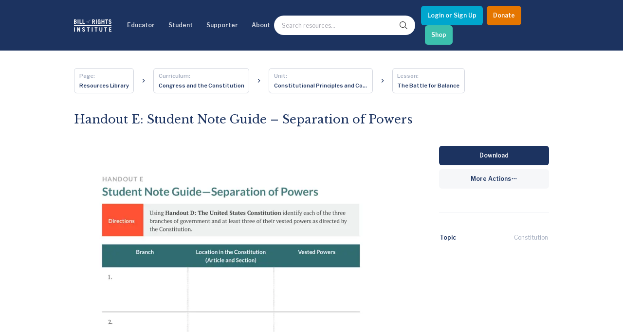

--- FILE ---
content_type: text/html; charset=utf-8
request_url: https://www.billofrightsinstitute.org/activities/handout-e-student-note-guide-separation-of-powers
body_size: 18461
content:
<!DOCTYPE html><html lang="en"><head><meta charSet="utf-8"/><title>Handout E: Student Note Guide - Separation of Powers | Bill of Rights Institute</title><meta name="viewport" content="width=device-width, initial-scale=1.0"/><meta http-equiv="x-ua-compatible" content="ie=edge"/><meta name="description" content=""/><link rel="canonical" href="https://live-bri-dos.pantheonsite.io/activities/handout-e-student-note-guide-separation-of-powers"/><meta name="msapplication-TileColor" content="#ffffff"/><meta name="msapplication-config" content="/favicon/browserconfig.xml"/><meta name="theme-color" content="#fff"/><link rel="apple-touch-icon" sizes="180x180" href="/favicon/apple-icon.png"/><link rel="icon" type="image/png" sizes="32x32" href="/favicon/favicon-32x32.png"/><link rel="icon" type="image/png" sizes="16x16" href="/favicon/favicon-16x16.png"/><link rel="manifest" href="/favicon/manifest.json"/><link rel="shortcut icon" href="/favicon/favicon.ico"/><meta name="twitter:card" content="summary"/><meta name="twitter:url" content="https://live-bri-dos.pantheonsite.io/activities/handout-e-student-note-guide-separation-of-powers/"/><meta name="twitter:title" content="Handout E: Student Note Guide - Separation of Powers | Bill of Rights Institute"/><meta name="twitter:description" content=""/><meta name="twitter:image" content="https://bri-wp-images.s3.amazonaws.com/wp-content/uploads/img_CC-005-HandoutE_fillable-150x150.jpg"/><meta name="twitter:creator" content=""/><meta property="og:type" content="website"/><meta property="og:title" content="Handout E: Student Note Guide - Separation of Powers | Bill of Rights Institute"/><meta property="og:description" content=""/><meta property="og:site_name" content="Bill of Rights Institute"/><meta property="og:url" content="https://live-bri-dos.pantheonsite.io/activities/handout-e-student-note-guide-separation-of-powers/"/><meta property="og:image" content="https://bri-wp-images.s3.amazonaws.com/wp-content/uploads/img_CC-005-HandoutE_fillable-150x150.jpg"/><meta name="robots" content="index, follow"/><link rel="preconnect" href="//bri-wp-images.s3.amazonaws.com" crossorigin="anonymous"/><link rel="preconnect" href="//fonts.googleapis.com" crossorigin="anonymous"/><link rel="stylesheet preload" href="//fonts.googleapis.com/css2?family=Libre+Baskerville:ital@0;1&amp;family=Libre+Franklin:ital,wght@0,400;0,600;1,400;1,600&amp;display=swap" as="style" type="text/css" crossorigin="anonymous"/><script type="application/ld+json">{"@context":"https://schema.org","@type":"CreativeWork","name":"Handout E: Student Note Guide – Separation of Powers","headline":"Handout E: Student Note Guide – Separation of Powers","learningResourceType":["learning activity","handout"],"timeRequired":"","description":null,"educationalLevel":{"@type":"Text","name":""},"image":"https://bri-wp-images.s3.amazonaws.com/wp-content/uploads/img_CC-005-HandoutE_fillable.jpg","url":"https://live-bri-dos.pantheonsite.io/activities/handout-e-student-note-guide-separation-of-powers/"}</script><meta name="next-head-count" content="31"/><meta http-equiv="Content-Security-Policy" content="object-src &#x27;none&#x27;; base-uri &#x27;none&#x27;; script-src &#x27;self&#x27; &#x27;unsafe-eval&#x27; &#x27;unsafe-inline&#x27; https: http: &#x27;nonce-Yzc5NDk5NjktMzg2Yy00MWZiLWJhOGItYzYwYTA2Y2I3Njcz&#x27; &#x27;strict-dynamic&#x27;"/><link nonce="Yzc5NDk5NjktMzg2Yy00MWZiLWJhOGItYzYwYTA2Y2I3Njcz" rel="preload" href="/_next/static/css/e65e4f1694b1ec1d.css" as="style"/><link nonce="Yzc5NDk5NjktMzg2Yy00MWZiLWJhOGItYzYwYTA2Y2I3Njcz" rel="stylesheet" href="/_next/static/css/e65e4f1694b1ec1d.css" data-n-g=""/><link nonce="Yzc5NDk5NjktMzg2Yy00MWZiLWJhOGItYzYwYTA2Y2I3Njcz" rel="preload" href="/_next/static/css/0fc1b06fcb5aa4db.css" as="style"/><link nonce="Yzc5NDk5NjktMzg2Yy00MWZiLWJhOGItYzYwYTA2Y2I3Njcz" rel="stylesheet" href="/_next/static/css/0fc1b06fcb5aa4db.css" data-n-p=""/><link nonce="Yzc5NDk5NjktMzg2Yy00MWZiLWJhOGItYzYwYTA2Y2I3Njcz" rel="preload" href="/_next/static/css/91fa2cf749955daf.css" as="style"/><link nonce="Yzc5NDk5NjktMzg2Yy00MWZiLWJhOGItYzYwYTA2Y2I3Njcz" rel="stylesheet" href="/_next/static/css/91fa2cf749955daf.css" data-n-p=""/><link nonce="Yzc5NDk5NjktMzg2Yy00MWZiLWJhOGItYzYwYTA2Y2I3Njcz" rel="preload" href="/_next/static/css/e9c3625b7fcca544.css" as="style"/><link nonce="Yzc5NDk5NjktMzg2Yy00MWZiLWJhOGItYzYwYTA2Y2I3Njcz" rel="stylesheet" href="/_next/static/css/e9c3625b7fcca544.css" data-n-p=""/><link nonce="Yzc5NDk5NjktMzg2Yy00MWZiLWJhOGItYzYwYTA2Y2I3Njcz" rel="preload" href="/_next/static/css/f0b9401f2f712b4a.css" as="style"/><link nonce="Yzc5NDk5NjktMzg2Yy00MWZiLWJhOGItYzYwYTA2Y2I3Njcz" rel="stylesheet" href="/_next/static/css/f0b9401f2f712b4a.css" data-n-p=""/><link nonce="Yzc5NDk5NjktMzg2Yy00MWZiLWJhOGItYzYwYTA2Y2I3Njcz" rel="preload" href="/_next/static/css/bc878145c95c1daa.css" as="style"/><link nonce="Yzc5NDk5NjktMzg2Yy00MWZiLWJhOGItYzYwYTA2Y2I3Njcz" rel="stylesheet" href="/_next/static/css/bc878145c95c1daa.css" data-n-p=""/><noscript data-n-css="Yzc5NDk5NjktMzg2Yy00MWZiLWJhOGItYzYwYTA2Y2I3Njcz"></noscript><script defer="" nonce="Yzc5NDk5NjktMzg2Yy00MWZiLWJhOGItYzYwYTA2Y2I3Njcz" nomodule="" src="/_next/static/chunks/polyfills-78c92fac7aa8fdd8.js"></script><script src="/_next/static/chunks/webpack-15ef37004170a22b.js" nonce="Yzc5NDk5NjktMzg2Yy00MWZiLWJhOGItYzYwYTA2Y2I3Njcz" defer=""></script><script src="/_next/static/chunks/framework-aec4381329cec0e4.js" nonce="Yzc5NDk5NjktMzg2Yy00MWZiLWJhOGItYzYwYTA2Y2I3Njcz" defer=""></script><script src="/_next/static/chunks/main-a1687fefd63cec3f.js" nonce="Yzc5NDk5NjktMzg2Yy00MWZiLWJhOGItYzYwYTA2Y2I3Njcz" defer=""></script><script src="/_next/static/chunks/pages/_app-8c1fc85ac660862c.js" nonce="Yzc5NDk5NjktMzg2Yy00MWZiLWJhOGItYzYwYTA2Y2I3Njcz" defer=""></script><script src="/_next/static/chunks/ea88be26-0bc7faf757379c05.js" nonce="Yzc5NDk5NjktMzg2Yy00MWZiLWJhOGItYzYwYTA2Y2I3Njcz" defer=""></script><script src="/_next/static/chunks/bee240a3-e4418adda09b4379.js" nonce="Yzc5NDk5NjktMzg2Yy00MWZiLWJhOGItYzYwYTA2Y2I3Njcz" defer=""></script><script src="/_next/static/chunks/29107295-bf659380bc4115de.js" nonce="Yzc5NDk5NjktMzg2Yy00MWZiLWJhOGItYzYwYTA2Y2I3Njcz" defer=""></script><script src="/_next/static/chunks/1664-336bd3a673b89d12.js" nonce="Yzc5NDk5NjktMzg2Yy00MWZiLWJhOGItYzYwYTA2Y2I3Njcz" defer=""></script><script src="/_next/static/chunks/1106-2ccdf7d77861844d.js" nonce="Yzc5NDk5NjktMzg2Yy00MWZiLWJhOGItYzYwYTA2Y2I3Njcz" defer=""></script><script src="/_next/static/chunks/1168-58c048244925f988.js" nonce="Yzc5NDk5NjktMzg2Yy00MWZiLWJhOGItYzYwYTA2Y2I3Njcz" defer=""></script><script src="/_next/static/chunks/6034-c4beb1242e97a3f6.js" nonce="Yzc5NDk5NjktMzg2Yy00MWZiLWJhOGItYzYwYTA2Y2I3Njcz" defer=""></script><script src="/_next/static/chunks/719-06c722370d849b60.js" nonce="Yzc5NDk5NjktMzg2Yy00MWZiLWJhOGItYzYwYTA2Y2I3Njcz" defer=""></script><script src="/_next/static/chunks/9152-13740df3843e74c4.js" nonce="Yzc5NDk5NjktMzg2Yy00MWZiLWJhOGItYzYwYTA2Y2I3Njcz" defer=""></script><script src="/_next/static/chunks/4635-aeca38ec2a28ba20.js" nonce="Yzc5NDk5NjktMzg2Yy00MWZiLWJhOGItYzYwYTA2Y2I3Njcz" defer=""></script><script src="/_next/static/chunks/8551-177588483b9af570.js" nonce="Yzc5NDk5NjktMzg2Yy00MWZiLWJhOGItYzYwYTA2Y2I3Njcz" defer=""></script><script src="/_next/static/chunks/3541-f6ebebe46444891b.js" nonce="Yzc5NDk5NjktMzg2Yy00MWZiLWJhOGItYzYwYTA2Y2I3Njcz" defer=""></script><script src="/_next/static/chunks/4917-b964e51614c783a9.js" nonce="Yzc5NDk5NjktMzg2Yy00MWZiLWJhOGItYzYwYTA2Y2I3Njcz" defer=""></script><script src="/_next/static/chunks/4926-645c0395279e332e.js" nonce="Yzc5NDk5NjktMzg2Yy00MWZiLWJhOGItYzYwYTA2Y2I3Njcz" defer=""></script><script src="/_next/static/chunks/8031-85c3ad8c8ac441fe.js" nonce="Yzc5NDk5NjktMzg2Yy00MWZiLWJhOGItYzYwYTA2Y2I3Njcz" defer=""></script><script src="/_next/static/chunks/pages/activities/%5Bslug%5D-178269daac3afd49.js" nonce="Yzc5NDk5NjktMzg2Yy00MWZiLWJhOGItYzYwYTA2Y2I3Njcz" defer=""></script><script src="/_next/static/BKnqIEZEt0KWHkqBWsbb0/_buildManifest.js" nonce="Yzc5NDk5NjktMzg2Yy00MWZiLWJhOGItYzYwYTA2Y2I3Njcz" defer=""></script><script src="/_next/static/BKnqIEZEt0KWHkqBWsbb0/_ssgManifest.js" nonce="Yzc5NDk5NjktMzg2Yy00MWZiLWJhOGItYzYwYTA2Y2I3Njcz" defer=""></script></head><body><div id="__next"><noscript><img alt="" height="1" width="1" style="display:none" src="https://www.facebook.com/tr?id=2899155480381793&amp;ev=PageView&amp;noscript=1"/></noscript><div class="Layout_stickynav__oOuai"><div><a class="Navigation_skipLink__AaICE" href="#main">Skip to Main Content</a><nav id="navigation-header" class="Navigation_nav__URS8o"><div class="NavigationDesktop_wrapper__NlqtO"><div class="NavigationDesktop_container__wvBeY container"><ul class="NavigationDesktop_items__OPVyo"><li><a aria-label="Bill of Rights Homepage" class="NavigationDesktop_logoLink__XQjpA" href="/"><svg width="645" height="213" viewBox="0 0 645 213" fill="none" xmlns="http://www.w3.org/2000/svg"><path d="M620.319 12.2531C625.309 12.2531 628.427 15.2589 630.818 22.3104L643.704 18.5779C641.208 8.00298 633.415 0.433228 620.63 0.433228C605.769 0.433228 598.081 8.52067 598.081 21.3772C598.081 32.8803 607.738 38.1279 616.444 42.8582C623.587 46.7398 630.09 50.2731 630.09 56.6287C630.09 62.2286 626.244 65.5444 621.257 65.5444C616.994 65.5444 611.799 62.3303 610.137 53.3097L595.999 56.3187C599.847 71.0396 608.888 77.3643 620.529 77.3643C635.599 77.3643 644.432 68.8653 644.432 56.0055C644.432 42.1784 633.284 36.2217 624.145 31.3388C617.799 27.9475 612.421 25.0743 612.421 20.4422C612.421 15.3638 615.23 12.2531 620.319 12.2531Z" fill="white"></path><path d="M446.22 70.109C442.374 74.4614 438.219 77.3656 432.812 77.3656C418.888 77.3656 409.117 70.7308 409.117 52.2743V25.5251C409.117 7.07048 418.888 0.433848 432.812 0.433848C447.468 0.433848 455.366 8.83127 455.886 25.8351H441.544C441.544 16.1927 438.01 13.0821 432.813 13.0821C427.098 13.0821 423.458 15.3644 423.458 23.6576V54.1418C423.458 62.4344 427.098 64.7174 432.813 64.7174C438.219 64.7174 441.544 60.7784 441.544 54.3502V49.7868H431.462V37.9682H455.885V76.3289H448.403L446.22 70.109Z" fill="white"></path><path fill-rule="evenodd" clip-rule="evenodd" d="M20.8017 1.46989H0.639841V76.3283H21.6332C36.807 76.3283 46.7844 69.5907 46.7844 54.7631C46.7844 45.4306 43.6657 41.284 35.7678 36.3084C41.7944 32.6776 45.0175 27.2859 45.0175 20.756C45.0175 7.89818 36.1836 1.46989 20.8017 1.46989ZM21.0105 64.5103H14.9827V42.9431H19.9701C27.4535 42.9431 32.441 46.4673 32.441 53.6235C32.441 60.1547 28.4914 64.5103 21.0105 64.5103ZM19.9701 31.1232H14.9827V13.2904H20.6979C27.4541 13.2904 30.674 16.8177 30.674 22.311C30.674 27.3927 26.415 31.1232 19.9701 31.1232Z" fill="white"></path><path d="M62.8999 1.47051H77.2414V76.3289H62.8999V1.47051Z" fill="white"></path><path d="M96.161 76.3289V1.47051H110.504V63.6807H133.576V76.3289H96.161Z" fill="white"></path><path d="M147.506 1.47051V76.3289H184.92V63.6807H161.848V1.47051H147.506Z" fill="white"></path><path fill-rule="evenodd" clip-rule="evenodd" d="M220.2 36.2767C221.199 34.183 222.468 32.3778 224.008 30.8596C225.547 29.3466 227.255 28.1492 229.135 27.2707C231.014 26.3967 232.813 25.9558 234.532 25.9558C236.092 25.9558 237.45 26.2753 238.61 26.9144C239.768 27.5534 240.728 28.369 241.489 29.3656C242.247 30.3642 242.806 31.4592 243.167 32.656C243.527 33.8546 243.707 35.012 243.707 36.1242C243.707 38.4389 243.206 40.6227 242.207 42.6764C241.208 44.73 239.949 46.5359 238.43 48.0934C236.91 49.6465 235.222 50.8718 233.363 51.7719C231.503 52.6682 229.736 53.1153 228.057 53.1153C226.617 53.1153 225.327 52.8358 224.188 52.2775C223.049 51.723 222.069 50.9836 221.25 50.0663C220.429 49.1478 219.8 48.0807 219.36 46.8649C218.92 45.6491 218.701 44.3616 218.701 43.0054C218.7 40.6126 219.199 38.3697 220.2 36.2767ZM224.127 50.8718C225.107 51.8494 226.354 52.3391 227.875 52.3391C229.114 52.3391 230.274 51.9796 231.353 51.2631C232.434 50.5428 233.412 49.5969 234.293 48.4212C235.171 47.2435 235.95 45.9369 236.63 44.5013C237.311 43.0645 237.88 41.6308 238.34 40.1952C238.797 38.7584 239.149 37.4022 239.389 36.1242C239.629 34.8493 239.749 33.8127 239.749 33.0168C239.749 31.1029 239.34 29.5848 238.521 28.4693C237.702 27.352 236.271 26.7937 234.233 26.7937C233.073 26.7937 231.974 27.1354 230.935 27.8113C229.894 28.4903 228.946 29.3783 228.086 30.474C227.227 31.571 226.458 32.8186 225.777 34.211C225.099 35.6097 224.528 37.0338 224.069 38.4884C223.609 39.9475 223.258 41.3621 223.019 42.7354C222.78 44.1138 222.661 45.3201 222.661 46.3567C222.66 48.3907 223.147 49.8942 224.127 50.8718Z" fill="white"></path><path d="M260.255 16.9848C259.095 18.9794 258.196 21.1314 257.557 23.4429L256.658 26.7359H250.962L250.722 27.5737H256.42L249.823 52.2788C248.422 57.3858 246.955 61.0827 245.416 63.3784C243.877 65.6702 242.268 66.8148 240.588 66.8148C240.069 66.8148 239.641 66.6967 239.299 66.4585C238.961 66.2196 238.789 65.8385 238.789 65.3202C238.789 64.7606 238.891 64.2518 239.091 63.7957C239.289 63.3377 239.39 62.888 239.39 62.451C239.39 61.8107 239.229 61.3927 238.908 61.1939C238.589 60.9919 238.171 60.8934 237.65 60.8934C236.691 60.8934 235.981 61.1716 235.521 61.7313C235.062 62.289 234.833 62.9471 234.833 63.7068C234.833 64.5046 234.993 65.1519 235.311 65.6492C235.631 66.1479 236.031 66.5487 236.511 66.846C236.99 67.1464 237.52 67.3548 238.1 67.4754C238.68 67.5929 239.228 67.652 239.748 67.652C241.508 67.652 243.176 67.1064 244.756 66.0081C246.336 64.9098 247.792 63.4457 249.132 61.6131C250.471 59.7755 251.661 57.6628 252.701 55.2706C253.738 52.8771 254.599 50.4036 255.279 47.8507L260.616 27.5731H267.993L268.231 26.7352H260.856L262.114 22.1878C262.395 21.1511 262.835 19.8274 263.436 18.2108C264.033 16.5942 264.814 15.0093 265.773 13.455C266.733 11.8968 267.891 10.5635 269.251 9.44745C270.611 8.32948 272.19 7.77177 273.989 7.77177C274.587 7.77177 275.118 7.87976 275.579 8.09891C276.036 8.31996 276.267 8.76651 276.267 9.44681C276.267 9.76632 276.197 10.0445 276.057 10.2827C275.916 10.5229 275.757 10.7712 275.579 11.0317C275.397 11.2927 275.227 11.5678 275.069 11.8695C274.908 12.1668 274.828 12.518 274.828 12.9138C274.828 13.3559 275.016 13.7421 275.397 14.0806C275.776 14.4224 276.407 14.5894 277.286 14.5894C278.325 14.5894 279.034 14.2521 279.415 13.5718C279.794 12.8966 279.983 12.2163 279.983 11.5405C279.983 11.059 279.873 10.5533 279.654 10.0147C279.434 9.47413 279.085 8.97803 278.604 8.51878C278.126 8.05952 277.525 7.68094 276.805 7.38049C276.087 7.08194 275.207 6.93394 274.168 6.93394C272.448 6.93394 270.73 7.36143 269.011 8.21832C267.293 9.07649 265.692 10.2529 264.213 11.7488C262.735 13.2428 261.415 14.9896 260.255 16.9848Z" fill="white"></path><path fill-rule="evenodd" clip-rule="evenodd" d="M347.062 76.3289L334.589 45.8479H327.732V76.3289H313.388V1.47051H334.176C351.427 1.47051 359.639 9.7663 359.639 23.866C359.639 33.1965 356.312 39.938 348.31 42.9438L362.445 76.3289H347.062ZM327.732 34.028H335.111C341.451 34.028 345.297 30.9155 345.297 23.6576C345.297 16.401 341.451 13.2904 335.111 13.2904H327.732V34.028Z" fill="white"></path><path d="M377.21 1.47051H391.552V76.3289H377.21V1.47051Z" fill="white"></path><path d="M474.184 1.47051V76.3289H488.527V43.9798H508.792V76.3289H523.134V1.47051H508.792V31.3316H488.527V1.47051H474.184Z" fill="white"></path><path d="M585.397 1.46989V14.1213H568.663V76.3283H554.319V14.1213H537.586V1.46989H585.397Z" fill="white"></path><path d="M644.01 102.269H0.599735V110.884H644.01V102.269Z" fill="white"></path><path d="M0.572998 137.085H14.9164V211.943H0.572998V137.085Z" fill="white"></path><path d="M55.2452 211.943V137.085H70.9379L90.8915 181.46H91.1003V137.085H104.195V211.943H90.4776L68.5482 163.627H68.3394V211.943H55.2452Z" fill="white"></path><path d="M164.898 147.868C169.888 147.868 173.005 150.877 175.397 157.926L188.283 154.193C185.789 143.618 177.996 136.048 165.212 136.048C150.35 136.048 142.66 144.136 142.66 156.992C142.66 168.498 152.318 173.745 161.023 178.475C168.167 182.356 174.669 185.889 174.669 192.246C174.669 197.844 170.824 201.162 165.836 201.162C161.573 201.162 156.378 197.947 154.716 188.925L140.581 191.934C144.426 206.655 153.469 212.98 165.108 212.98C180.178 212.98 189.011 204.48 189.011 191.621C189.011 177.794 177.863 171.838 168.725 166.956C162.378 163.565 157 160.693 157 156.061C157 150.979 159.808 147.868 164.898 147.868Z" fill="white"></path><path d="M270.708 137.085V149.735H253.975V211.944H239.635V149.735H222.901V137.085H270.708Z" fill="white"></path><path d="M305.846 137.085H320.187V211.943H305.846V137.085Z" fill="white"></path><path d="M403.125 137.085V149.735H386.395V211.944H372.053V149.735H355.32V137.085H403.125Z" fill="white"></path><path d="M452.608 189.443V137.085H438.266V189.548C438.266 206.033 447.932 212.98 462.689 212.98C477.446 212.98 487.214 206.034 487.214 189.548V137.085H472.873V189.443C472.873 196.6 469.652 200.332 462.689 200.332C455.725 200.332 452.608 196.6 452.608 189.443Z" fill="white"></path><path d="M570.159 137.085V149.735H553.427V211.944H539.082V149.735H522.349V137.085H570.159Z" fill="white"></path><path d="M604.464 137.085V211.943H644.789V199.295H618.806V179.594H637.826V166.946H618.806V149.736H643.749V137.085H604.464Z" fill="white"></path></svg></a></li><li><button aria-controls="navigation-resources" aria-expanded="false">Educator</button><div aria-hidden="true" class="NavigationDropdown_dropdown__4Ku4b" id="navigation-resources" style="height:0px"><div class="container NavigationDropdown_content__ntN_v"><div class="Resources_resources__Uqebi" data-menu="resources"><div class="Resources_cards__zAMXR"><h2 class="Resources_headertitle__1XSRU">Educator Hub</h2><div><button class="Resources_linkbuttonTop__tGM9V"><h3 class="Resources_title__I1gOg">Classroom Ready Resources</h3></button><div class="Resources_linkbuttonDropdown__h2Qol"><h4 class="Resources_description__VWbaZ">Explore our wide range of educator resources</h4><h5 class="Resources_subtitleTwo__JE7sX">Resource Types</h5><div><img class="Resources_swoosh__EdWUZ" src="https://bri-wp-images.s3.amazonaws.com/wp-content/uploads/swoosh.webp" alt="swoosh" loading="lazy"/></div><div class="Resources_linkGroup__3oFEX"><ul><li class="Resources_links__GP3xZ"><a href="/high-school-united-states-history-resources">High School US History Resources</a></li><li class="Resources_links__GP3xZ"><a href="/high-school-government-resources">High School Government Resources</a></li><li class="Resources_links__GP3xZ"><a href="/middle-school-resources">Middle School Resources</a></li><li class="Resources_links__GP3xZ"><a href="/curricula/elementary">Elementary Resources - BRI Jr</a></li></ul></div><h5 class="Resources_subtitle__Fz7TZ">Categories</h5><div><img class="Resources_swoosh__EdWUZ" src="https://bri-wp-images.s3.amazonaws.com/wp-content/uploads/swoosh.webp" alt="swoosh" loading="lazy"/></div><div class="Resources_pills__eaRoR"><a href="/lessons"><button class="Resources_pillsButton__GDqIh">Lessons</button></a><a href="/essays"><button class="Resources_pillsButton__GDqIh">Essays</button></a><a href="/videos"><button class="Resources_pillsButton__GDqIh">Videos</button></a><a href="/primary-sources"><button class="Resources_pillsButton__GDqIh">Primary Sources</button></a><div class="Resources_pillsTablet__wJZlf"><a href="/curricula/heroes-villains"><button class="Resources_pillsButton__GDqIh">Character Education</button></a><a href="/current-events"><button class="Resources_pillsButton__GDqIh">Current Events</button></a></div></div></div><button class="Resources_linkbutton__jAleN"><h2 class="Resources_title__I1gOg">Professional Development</h2></button><button class="Resources_linkbutton__jAleN"><h2 class="Resources_title__I1gOg">Opportunities &amp; Awards</h2></button><button class="Resources_linkbutton__jAleN"><h2 class="Resources_title__I1gOg">Educator Tools</h2></button></div></div><div class="Resources_divider__kFm_w"></div><div class="Resources_linkGroups__2cu8V"><div class="Resources_bannerWrapper__49K6s"><div class="Resources_bannerTitle__vyUMV"> <div class="CtaIllustration_ctaIllustration__FgVtP"><div><h2 class="CtaIllustration_title__u1b5K CtaIllustration_sansSerif__pcW1O">We Teach History & Civics</h2><p class="CtaIllustration_body__CoYED">Each of our resources is free, scholar reviewed, and easy to implement. Browse our full collection by subject, grade-level, era, or term.</p><a id="btn-default" class="Button_button__jYOrq Button_sm__gBJEY Button_iconFilled__Gahyk" aria-label="Explore All of Our Resources" href="/curricula"><span class="Button_text__uiEfZ">Explore All of Our Resources</span></a></div></div></div><img class="Resources_banner__nvR7A" src="https://bri-wp-images.s3.amazonaws.com/wp-content/uploads/educatorbannerv2.webp" alt="we teach civic banner" loading="lazy"/></div></div></div></div><button class="NavigationDropdown_closeButton__N_2Xf btn-close-menu" type="button"><svg fill="currentColor" width="24" height="24" viewBox="0 0 24 24" preserveAspectRatio="none" aria-hidden="true"><path d="M12 8L6 14L7.41 15.41L12 10.83L16.59 15.41L18 14L12 8Z"></path></svg><span class="sr-only">Close menu</span></button></div></li><li><button aria-controls="navigation-events" aria-expanded="false">Student</button><div aria-hidden="true" class="NavigationDropdown_dropdown__4Ku4b" id="navigation-events" style="height:0px"><div class="container NavigationDropdown_content__ntN_v"><div class="Events_resources__2nF_r" data-menu="events"><div class="Events_cards__Sweio"><h2 class="Events_headertitle__LjsUU">Student Hub</h2><div><button class="Events_linkbuttonTop__RdOmj"><h3 class="Events_title__fj1et">Content</h3></button><div class="Events_linkbuttonDropdown__m_emn"><h4 class="Events_description__PPQQr">Learn and grow with the Bill of Rights Institute</h4><h5 class="Events_subtitleTwo__lprKR">Video Resources</h5><div><img class="Events_swoosh__two5M" src="https://bri-wp-images.s3.amazonaws.com/wp-content/uploads/swoosh.webp" alt="swoosh" loading="lazy"/></div><div class="Events_linkGroup__EWAiV"><ul><li class="Events_links__CPknS"><a href="/video-playlists/bris-homework-help-series">Homework Help Videos</a></li><li class="Events_links__CPknS"><a href="/playlists/the-supreme-court">Supreme Court Case Overview Videos</a></li><li class="Events_links__CPknS"><a href="/playlists/ap-government-required-supreme-court-cases">AP Gov Required Cases Videos</a></li></ul></div><h5 class="Events_subtitle__M51qY">Resource Types</h5><div><img class="Events_swoosh__two5M" src="https://bri-wp-images.s3.amazonaws.com/wp-content/uploads/swoosh.webp" alt="swoosh" loading="lazy"/></div><div class="Events_pills__YcVcY"><a href="/games"><button class="Events_pillsButton__g9WI1">Games</button></a><a href="/essays"><button class="Events_pillsButton__g9WI1">Essays</button></a><a href="/videos"><button class="Events_pillsButton__g9WI1">Videos</button></a><a href="/primary-sources"><button class="Events_pillsButton__g9WI1">Primary Sources</button></a></div></div><button class="Events_linkbutton__NeZo4"><h2 class="Events_title__fj1et">MyImpact Challenge</h2></button><button class="Events_linkbutton__NeZo4"><h3 class="Events_title__fj1et">Student Opportunities &amp; Contests</h3></button></div></div><div class="Events_divider__UZAjJ"></div><div class="Events_linkGroups__y7f21"><div class="Events_bannerWrapper__uH80V"><div class="Events_bannerTitle__4n5pP"> <div class="CtaIllustration_ctaIllustration__FgVtP"><div><h2 class="CtaIllustration_title__u1b5K CtaIllustration_sansSerif__pcW1O">MyImpact Challenge</h2><p class="CtaIllustration_body__CoYED">Showcase your service project for a chance to win $10,000! MyImpact Challenge accepts projects that are charitable, government intiatives, or entrepreneurial in nature. Open to students aged 13-19.</p><a id="btn-default" class="Button_button__jYOrq Button_sm__gBJEY Button_iconFilled__Gahyk" aria-label="Find out More" href="/students"><span class="Button_text__uiEfZ">Find out More</span></a></div></div></div><img class="Events_banner__exf_G" src="https://bri-wp-images.s3.amazonaws.com/wp-content/uploads/newmyimpactbannerv2.webp" alt="we teach civic banner" loading="lazy"/></div></div></div></div><button class="NavigationDropdown_closeButton__N_2Xf btn-close-menu" type="button"><svg fill="currentColor" width="24" height="24" viewBox="0 0 24 24" preserveAspectRatio="none" aria-hidden="true"><path d="M12 8L6 14L7.41 15.41L12 10.83L16.59 15.41L18 14L12 8Z"></path></svg><span class="sr-only">Close menu</span></button></div></li><li><button aria-controls="navigation-support" aria-expanded="false">Supporter</button><div aria-hidden="true" class="NavigationDropdown_dropdown__4Ku4b" id="navigation-support" style="height:0px"><div class="container NavigationDropdown_content__ntN_v"><div class="Support_resources___rEzD" data-menu="support"><div class="Support_cards__AUvRz"><h2 class="Support_headertitle__3vx6r">Invest In Our Future</h2><div><button class="Support_linkbuttonTop__8HMvx"><h3 class="Support_title__ln4Ne">Corporate Partnerships</h3></button><div class="Support_linkbuttonDropdown___qkRy"><h4 class="Support_description__9wse9">Learn how to become a corporate partner with BRI</h4><div class="Support_linkGroup__uHVRK"><ul><li class="Support_links__lfHvP"><a href="/corporate-partnerships">Partner with Us</a></li><li class="Support_links__lfHvP"><a href="/power-of-the-printed-word">Power of the Printed Word</a></li><li class="Support_links__lfHvP"><a href="/civics-for-everyone">Civics for Everyone</a></li><li class="Support_links__lfHvP"><a href="mailto:Jgoldstein@mybri.org" target="_blank" rel="noopener noreferrer">Contact Us</a></li></ul></div></div><button class="Support_linkbutton__PfOxR"><h2 class="Support_title__ln4Ne">James Madison Legacy Society</h2></button><button class="Support_linkbutton__PfOxR"><h3 class="Support_title__ln4Ne">Individual Giving</h3></button><button class="Support_linkbutton__PfOxR"><h3 class="Support_title__ln4Ne">Foundation Partnerships</h3></button><button class="Support_linkbutton__PfOxR"><h3 class="Support_title__ln4Ne">Affiliate Program Benefits</h3></button></div></div><div class="Support_divider__or_Pk"></div><div class="Support_linkGroups__Hvf1d"><div class="Support_bannerWrapper__hzeWv"><div class="Support_bannerTitle__kVGaJ"> <div class="CtaIllustration_ctaIllustration__FgVtP"><div><h2 class="CtaIllustration_title__u1b5K CtaIllustration_sansSerif__pcW1O">Help give students the civic education they deserve</h2><p class="CtaIllustration_body__CoYED">Make the most immediate impact through a gift to BRI today to promote freedom and opportunity for students and teachers across America.</p><a id="btn-default" class="Button_button__jYOrq Button_sm__gBJEY Button_iconFilled__Gahyk" aria-label="Learn how you can support our work" href="/support"><span class="Button_text__uiEfZ">Learn how you can support our work</span></a></div></div></div><img class="Support_banner__7Y9G0" src="https://bri-wp-images.s3.amazonaws.com/wp-content/uploads/devobanner.webp" alt="we teach civic banner" loading="lazy"/></div><div class="Support_popupWrapper__GPTK7"><div class="Support_popup__CG6EZ"><a href="/join-our-newsletter"> </a></div></div></div></div></div><button class="NavigationDropdown_closeButton__N_2Xf btn-close-menu" type="button"><svg fill="currentColor" width="24" height="24" viewBox="0 0 24 24" preserveAspectRatio="none" aria-hidden="true"><path d="M12 8L6 14L7.41 15.41L12 10.83L16.59 15.41L18 14L12 8Z"></path></svg><span class="sr-only">Close menu</span></button></div></li><li><button aria-controls="navigation-about" aria-expanded="false">About</button><div aria-hidden="true" class="NavigationDropdown_dropdown__4Ku4b" id="navigation-about" style="height:0px"><div class="container NavigationDropdown_content__ntN_v"><div class="About_resources__k21yq" data-menu="about"><div class="About_cards__Sq_5G"><div><div class="About_linkbuttonTop__woKed"><h3 class="About_title__TaIJG">About BRI</h3></div><div class="About_linkbuttonDropdown__2v5rV"><h4 class="About_description__O0UyF">The Bill of Rights Institute teaches civics and history. We equip students and teachers to live the ideals of a free and just society.</h4><div class="About_linkGroup__GPGA2"><ul><li class="About_links__Ir6ts"><a href="/about-bri/team-members">Board and Staff</a></li><li class="About_links__Ir6ts"><a href="/blog">BRI Blog</a></li><li class="About_links__Ir6ts"><a href="/about-bri/faq">FAQs</a></li><li class="About_links__Ir6ts"><a href="/about-bri/statement-of-academic-integrity">Statement of Academic Integrity</a></li><li class="About_links__Ir6ts"><a href="/about-bri/join-our-team">Join Our Team</a></li><li class="About_links__Ir6ts"><a href="/about-bri/request-professional-development">Request Professional Development</a></li><li class="About_links__Ir6ts"><a href="/support/financial-accountability-and-transparency">Financial and Transparency</a></li><li class="About_links__Ir6ts"><a href="/about-bri/press-information">Press Information</a></li><li class="About_links__Ir6ts"><a href="/about-bri/contact-us">Contact Us</a></li><li class="About_links__Ir6ts"><a href="/data-compliance">Data Compliance</a></li><li class="About_links__Ir6ts"><a href="/terms-of-use">Terms of Use</a></li><li class="About_links__Ir6ts"><a href="/privacy-policy">Privacy Policy</a></li></ul></div></div></div></div><div class="About_divider__U0Pv9"></div><div class="About_linkGroups__fAutp"><div class="About_bannerWrapper___gT47"><div class="About_bannerTitle__daWmZ"><div class="CtaIllustration_ctaIllustration__FgVtP"><div><h2 class="CtaIllustration_title__u1b5K CtaIllustration_sansSerif__pcW1O">About Us</h2><p class="CtaIllustration_body__CoYED">We seek an America where we more perfectly realize the promise of liberty and equality expressed in the Declaration of Independence. This calls for civic education that helps students examine the story of our country and exercise the skills of citizenship.</p><a id="btn-default" class="Button_button__jYOrq Button_sm__gBJEY Button_iconFilled__Gahyk" aria-label="Learn More" href="/about-bri"><span class="Button_text__uiEfZ">Learn More</span></a></div></div></div><img class="About_banner__HbgDQ" src="https://bri-wp-images.s3.amazonaws.com/wp-content/uploads/aboutusbanner.webp" alt="about us" loading="lazy"/></div></div></div></div><button class="NavigationDropdown_closeButton__N_2Xf btn-close-menu" type="button"><svg fill="currentColor" width="24" height="24" viewBox="0 0 24 24" preserveAspectRatio="none" aria-hidden="true"><path d="M12 8L6 14L7.41 15.41L12 10.83L16.59 15.41L18 14L12 8Z"></path></svg><span class="sr-only">Close menu</span></button></div></li></ul><div class="NavigationDesktop_itemsRight__4inaS"><div class="NavigationSearch_search__UGvUK"><button aria-expanded="false" aria-controls="navigation-search" class="NavigationSearch_searchToggleButton__yLNXX"><svg fill="currentColor" width="24" height="24" viewBox="0 0 24 24" preserveAspectRatio="none" aria-hidden="true"><path d="M15.5 14H14.71L14.43 13.73C15.41 12.59 16 11.11 16 9.5C16 5.91 13.09 3 9.5 3C5.91 3 3 5.91 3 9.5C3 13.09 5.91 16 9.5 16C11.11 16 12.59 15.41 13.73 14.43L14 14.71V15.5L19 20.49L20.49 19L15.5 14ZM9.5 14C7.01 14 5 11.99 5 9.5C5 7.01 7.01 5 9.5 5C11.99 5 14 7.01 14 9.5C14 11.99 11.99 14 9.5 14Z"></path></svg><span class="sr-only">Open search bar</span></button><div class="NavigationSearch_searchForm__9cG17" id="navigation-search"><section class="AlgoliaSearch_algoliaSearch__duq_q" id="site-search"><div class="ais-SearchBox AlgoliaSearch_aisSearchBox__IrZpD"><form novalidate="" class="ais-SearchBox-form" action="" role="search"><input type="search" placeholder="Search resources..." autoComplete="off" autoCorrect="off" autoCapitalize="off" spellcheck="false" required="" maxLength="512" class="ais-SearchBox-input" value=""/><button type="submit" title="Submit Search Query." class="ais-SearchBox-submit"><svg class="ais-SearchBox-submitIcon" xmlns="http://www.w3.org/2000/svg" width="10" height="10" viewBox="0 0 40 40" aria-hidden="true"><path d="M26.804 29.01c-2.832 2.34-6.465 3.746-10.426 3.746C7.333 32.756 0 25.424 0 16.378 0 7.333 7.333 0 16.378 0c9.046 0 16.378 7.333 16.378 16.378 0 3.96-1.406 7.594-3.746 10.426l10.534 10.534c.607.607.61 1.59-.004 2.202-.61.61-1.597.61-2.202.004L26.804 29.01zm-10.426.627c7.323 0 13.26-5.936 13.26-13.26 0-7.32-5.937-13.257-13.26-13.257C9.056 3.12 3.12 9.056 3.12 16.378c0 7.323 5.936 13.26 13.258 13.26z"></path></svg></button><button type="reset" title="Clear Search Query" class="ais-SearchBox-reset" hidden=""><svg class="ais-SearchBox-resetIcon" xmlns="http://www.w3.org/2000/svg" viewBox="0 0 20 20" width="10" height="10" aria-hidden="true"><path d="M8.114 10L.944 2.83 0 1.885 1.886 0l.943.943L10 8.113l7.17-7.17.944-.943L20 1.886l-.943.943-7.17 7.17 7.17 7.17.943.944L18.114 20l-.943-.943-7.17-7.17-7.17 7.17-.944.943L0 18.114l.943-.943L8.113 10z"></path></svg></button></form></div><div class="AlgoliaSearch_aisDropmenu__DjiVE">0</div></section></div></div></div></div></div></nav></div></div><main id="main"><article class="LayoutCpt_layoutCpt__Ya7yl"><div class="LayoutCpt_header__JHT1P"><div class="container"><nav aria-label="Breadcrumbs"><script type="application/ld+json">{"@context":"https://schema.org","@type":"BreadcrumbList","itemListElement":[[{"@type":"ListItem","position":1,"name":"Resources Library","item":"/resources-library"},{"@type":"ListItem","position":2,"name":"Congress and the Constitution","item":"/curricula/congress-and-the-constitution/"},{"@type":"ListItem","position":3,"name":"Constitutional Principles and Congress","item":"/units/constitutional-principles-and-congress/"},{"@type":"ListItem","position":4,"name":"The Battle for Balance","item":"/lessons/the-battle-for-balance/"},{"@type":"ListItem","position":5,"name":"Handout E: Student Note Guide – Separation of Powers","item":"/activities/handout-e-student-note-guide-separation-of-powers/"}]]}</script><ol class="py-36 Breadcrumbs_breadcrumbs__iHt5z"><li class="Breadcrumbs_item__K6HgX"><div class="Breadcrumbs_itemCenter__PP2Mo"><a id="btn-default" class="Button_button__jYOrq Breadcrumbs_button__zPb8A Button_lg__Fkbu2 Button_outlineBlue__w_qCp" href="/resources-library"><span class="Breadcrumbs_type__suFdo">Page:</span><span class="Breadcrumbs_title__KrBrE">Resources Library</span></a><svg fill="currentColor" width="16" height="16" viewBox="0 0 24 24" preserveAspectRatio="none" aria-hidden="true" class="Breadcrumbs_separator__LoIxC"><title>Arrow icon</title><path d="M9.99984 6L8.58984 7.41L13.1698 12L8.58984 16.59L9.99984 18L15.9998 12L9.99984 6Z"></path></svg></div></li><li class="Breadcrumbs_item__K6HgX"><div class="Breadcrumbs_itemCenter__PP2Mo"><a id="btn-default" class="Button_button__jYOrq Breadcrumbs_button__zPb8A Button_lg__Fkbu2 Button_outlineBlue__w_qCp" href="/curricula/congress-and-the-constitution"><span class="Breadcrumbs_type__suFdo">Curriculum:</span><span class="Breadcrumbs_title__KrBrE">Congress and the Constitution</span></a><svg fill="currentColor" width="16" height="16" viewBox="0 0 24 24" preserveAspectRatio="none" aria-hidden="true" class="Breadcrumbs_separator__LoIxC"><title>Arrow icon</title><path d="M9.99984 6L8.58984 7.41L13.1698 12L8.58984 16.59L9.99984 18L15.9998 12L9.99984 6Z"></path></svg></div></li><li class="Breadcrumbs_item__K6HgX"><div class="Breadcrumbs_itemCenter__PP2Mo"><a id="btn-default" class="Button_button__jYOrq Breadcrumbs_button__zPb8A Button_lg__Fkbu2 Button_outlineBlue__w_qCp" href="/units/constitutional-principles-and-congress"><span class="Breadcrumbs_type__suFdo">Unit:</span><span class="Breadcrumbs_title__KrBrE">Constitutional Principles and Congress</span></a><svg fill="currentColor" width="16" height="16" viewBox="0 0 24 24" preserveAspectRatio="none" aria-hidden="true" class="Breadcrumbs_separator__LoIxC"><title>Arrow icon</title><path d="M9.99984 6L8.58984 7.41L13.1698 12L8.58984 16.59L9.99984 18L15.9998 12L9.99984 6Z"></path></svg></div></li><li class="Breadcrumbs_item__K6HgX"><div class="Breadcrumbs_itemCenter__PP2Mo"><a id="btn-default" class="Button_button__jYOrq Breadcrumbs_button__zPb8A Button_lg__Fkbu2 Button_outlineBlue__w_qCp" href="/lessons/the-battle-for-balance"><span class="Breadcrumbs_type__suFdo">Lesson:</span><span class="Breadcrumbs_title__KrBrE">The Battle for Balance</span></a></div></li></ol></nav><header><h1 class="text-heading-serif-lg max-w-3xl">Handout E: Student Note Guide – Separation of Powers</h1></header></div></div><div class="LayoutCpt_cptContent__FvMLi"><div class="container"><div class="LayoutCpt_main__YO9Uh"><div class="LayoutCpt_mainContent__K0suF"><img alt="" aria-hidden="true" loading="lazy" width="780" height="500" decoding="async" data-nimg="1" class="mb-40 rounded w-full" style="color:transparent" srcSet="/_next/image?url=https%3A%2F%2Fbri-wp-images.s3.amazonaws.com%2Fwp-content%2Fuploads%2Fimg_CC-005-HandoutE_fillable.jpg&amp;w=828&amp;q=75 1x, /_next/image?url=https%3A%2F%2Fbri-wp-images.s3.amazonaws.com%2Fwp-content%2Fuploads%2Fimg_CC-005-HandoutE_fillable.jpg&amp;w=1920&amp;q=75 2x" src="/_next/image?url=https%3A%2F%2Fbri-wp-images.s3.amazonaws.com%2Fwp-content%2Fuploads%2Fimg_CC-005-HandoutE_fillable.jpg&amp;w=1920&amp;q=75"/><p class="mb-24"></p><svg width="82" height="8" viewBox="0 0 82 8" fill="none" xmlns="http://www.w3.org/2000/svg" class="Scribble_scribble__V0SHB mb-12" aria-hidden="true"><path d="M80.4203 2.46624C80.3183 2.46624 80.2683 2.51725 80.2173 2.51725C80.2683 2.56725 80.3693 2.56725 80.4203 2.56725V2.46624ZM79.1043 2.61824H78.9023V2.66925C78.9533 2.66925 79.0533 2.66924 79.1043 2.61824ZM78.9023 2.06224H79.5593C79.5593 2.01124 79.5093 2.01125 79.5093 2.01125H78.9023V2.06224ZM77.5863 2.16325H77.8383V2.11225H77.5863V2.16325ZM77.5863 2.71925C77.5363 2.71925 77.4853 2.71924 77.3843 2.77024H77.5863V2.71925ZM74.5513 2.41625H74.9053V2.36525H74.5513V2.41625ZM72.8813 1.85925H73.1843C73.1843 1.80925 73.1333 1.80924 73.1333 1.75824C73.0833 1.75824 72.9823 1.80925 72.8813 1.80925V1.85925ZM64.1273 3.47824L60.1303 3.73125L59.5243 3.88324H59.6753L63.7233 3.63025C63.8753 3.63025 64.0263 3.52924 64.1273 3.47824ZM59.4733 3.88324C59.4223 3.93424 59.4223 3.93425 59.3713 3.93425H59.4733V3.88324ZM59.3213 3.93425C58.3093 3.93425 57.2473 3.98424 56.1843 4.03524C56.1333 4.03524 56.0833 4.08525 56.0833 4.08525C56.0323 4.08525 56.0323 4.08525 56.0323 4.13625C55.5263 4.13625 55.0203 4.18625 54.5143 4.23725C55.0203 4.23725 55.5773 4.18625 56.0323 4.13625L56.0833 4.08525L59.3213 3.93425ZM54.3633 4.23725H53.1483V4.33924C53.5533 4.33924 53.9583 4.28825 54.3633 4.23725ZM52.3893 4.28825L51.1243 4.49025C51.5293 4.49025 51.9333 4.44025 52.3893 4.38925V4.28825ZM51.0233 4.49025H49.8093V4.59124L51.0233 4.49025ZM48.6963 4.59124H47.9363V4.64225H48.6963V4.59124ZM42.2703 4.84425H42.2203V4.89524H42.2703V4.84425ZM33.1623 4.03524H32.6563V4.08525H33.1623V4.03524ZM31.0883 4.13625H31.0373V4.18624L31.0883 4.13625ZM0.983326 5.45224C0.933326 5.45224 0.933338 5.40125 0.933338 5.40125C0.882338 5.40125 0.83233 5.45225 0.78133 5.50225C0.83233 5.50225 0.882326 5.50224 0.983326 5.45224ZM81.7353 2.51725C81.0783 2.61825 80.4203 2.82125 79.7623 2.87125L73.1843 3.47824L68.9853 3.78225C66.3543 3.98425 63.6723 4.18625 61.0413 4.44025C58.6123 4.59125 56.2353 4.79425 53.8063 4.99625C51.8833 5.09725 49.9613 5.24925 48.0383 5.40125C44.5973 5.65425 41.1573 5.60324 37.7163 5.60324C36.4523 5.55324 35.1863 5.55325 33.9223 5.14825C33.5163 4.99625 32.9603 5.14825 32.5053 5.14825L25.5733 5.60324C22.5373 5.80624 19.4513 5.95825 16.3643 6.21025C14.2903 6.36225 12.2163 6.56525 10.1413 6.76725C7.61132 7.02025 5.13231 7.27325 2.60231 7.47525L1.08431 7.62725L0.730336 7.12125L1.08431 6.86824V6.81825C0.882309 6.81825 0.680326 6.86825 0.427326 6.91925C0.427326 6.86825 0.376332 6.81825 0.376332 6.81825L0.730336 6.71725L0.578327 6.61525V6.31224C0.325327 6.36224 0.123323 6.21025 0.0733226 5.90725C0.275323 5.80625 0.477317 5.65425 0.680317 5.50225L0.173329 5.60324C-0.0786713 5.19924 -0.0786633 5.04724 0.325337 4.89524C0.781337 4.69324 1.28732 4.54125 1.79332 4.49025C4.47532 4.03525 7.20632 3.63025 9.88832 3.27625C12.1653 2.97225 14.4923 2.77025 16.8203 2.56725C19.4003 2.36525 21.9813 2.16325 24.6123 2.01125C26.6353 1.85925 28.6603 1.70725 30.6833 1.60625L40.4493 1.15125L50.9733 0.59425L57.7023 0.341244L66.7083 0.03825C68.2263 -0.01275 69.7443 -0.01275 71.2623 0.03825C71.8693 0.03825 72.4763 0.189248 73.0833 0.291248V0.493244L72.5263 0.645245L73.2353 0.948246V1.25225C75.8663 1.20225 78.5483 0.847248 81.1793 0.847248C81.1793 0.948248 81.1793 0.999246 81.2293 1.10025C78.8513 1.25225 76.5233 1.45425 74.1463 1.65725V1.75824C76.4733 1.70724 78.8003 1.35325 81.1283 1.40425V1.55625L80.2173 1.85925V1.96125H81.1283C80.8243 2.06225 80.5203 2.16325 80.2173 2.16325L75.4613 2.56725L70.3003 3.02325L68.1253 3.17525C67.9223 3.17525 67.7703 3.27624 67.5683 3.32624L73.1333 2.92225C75.5123 2.71924 77.8903 2.51725 80.2683 2.36525C80.7233 2.31525 81.2293 2.36525 81.6843 2.36525C81.6843 2.41625 81.7353 2.46625 81.7353 2.51725Z" fill="#e57600"></path></svg><div class="RichText_richtext__3G1SE"><h2>Student Note Guide—Separation of Powers</h2>
<p><strong>Directions: </strong>Using <strong>Handout D: The United States Constitution</strong> identify each of the three branches of government and at least three of their vested powers as directed by the Constitution.</p>
<p>(Chart in PDF)</p>
<p><strong>Directions:</strong> Restate the quote below in your own words.</p>
<blockquote>
<p>“The accumulation of all powers, legislative, executive, and judiciary, in the same hands, whether of one, a few, or many, and whether hereditary, self-appointed, or elective, may justly be pronounced the very definition of tyranny. Were the federal Constitution, therefore, really chargeable with the accumulation of power, or with a mixture of powers, having a dangerous tendency to such an accumulation, no further arguments would be necessary to inspire a universal reprobation of the system.” (James Madison, Federalist No. 47, 1788)</p>
</blockquote>
<p>What was Madison&#8217;s point of view on separation of powers?</p>
</div></div><aside class="LayoutCpt_asideContent__nuffR"><div class="UserControls_userControls__6BE5c"><div class="UserControls_buttons__WHagN"><a target="_blank" id="btn-default" href="https://bri-docs.s3.amazonaws.com/CC-005-HandoutE_fillable.pdf" class="Button_button__jYOrq UserControls_button__m3H20 Button_fluid__T8Fzx Button_md__IViwo Button_primary500__WLkpC" aria-label="Download"><span class="Button_text__uiEfZ">Download</span></a></div></div><hr class="Separator_separator__wu5pE"/><div class="MetaData_metaData__Ut278"><table class=""><tbody><tr><th>Topic</th><td>Constitution</td></tr></tbody></table></div></aside></div></div></div><hr class="Separator_separator__wu5pE"/><section data-block="NetflixCarousel" class="NetflixCarousel_container__RzI56 pt-12 container"><div class="NetflixCarousel_header__6BvIm"><div class="NetflixCarousel_text__TPSLE"><h2 class="NetflixCarousel_title__X43d4">Additional Activities</h2></div><div class="NetflixCarousel_controls__xV0Lb"></div></div><div class="swiper NetflixCarousel_carousel__Fcoda"><div class="swiper-wrapper"><div class="swiper-slide"><div class="CardHandout_cardHandout__hrvAP" style="--image-url:url(https://bri-wp-images.s3.amazonaws.com/wp-content/uploads/img_CC-005-HandoutD-550x352.jpg);--image-tint-start:rgba(28, 51, 96, 0.5);--image-tint-end:rgba(28, 51, 96, 0.8);--image-fallback-color:#1c3360"><div class="CardHandout_cardButtons__tsCTk"><a class="CardHandout_cardDownloadButton__sAk6d" href="https://bri-docs.s3.amazonaws.com/CC-005-HandoutD.pdf" download=""><svg fill="currentColor" width="16" height="16" viewBox="0 0 24 24" preserveAspectRatio="none" aria-hidden="true"><title>Download</title><path d="M19.33 8L14 8L14 0L6 0L6 8L0.67 8L10 17.33L19.33 8ZM0.67 20L0.67 22.67L19.33 22.67L19.33 20L0.67 20Z"></path></svg></a></div><h3 class="CardHandout_cardTitle__Pesi_"><a href="/activities/handout-d-the-united-states-constitution">Handout D: The United States Constitution</a></h3></div></div></div></div></section></article></main><footer class="Footer_footer__yIBOB"><div class="Footer_footerBreadcrumbs__x2ALV"><div class="container"><div class="flex"><nav aria-label="Breadcrumbs"><ol class="Breadcrumbs_breadcrumbs__iHt5z Breadcrumbs_breadcrumbLinks__OyEW9"><li class="flex items-center"><a class="Link_link__l_5Zr text-link-regular-sm Link_secondary__yu2jl text-body-bold-sm" href="/">Home</a><span class="text-body-bold-sm Breadcrumbs_crumbDivider__6TSUz">|</span></li><li class="flex items-center"><a class="Link_link__l_5Zr text-link-regular-sm Link_secondary__yu2jl text-body-bold-sm" href="/resources-library">Resources Library</a><span class="text-body-bold-sm Breadcrumbs_crumbDivider__6TSUz">|</span></li><li class="flex items-center"><a class="Link_link__l_5Zr text-link-regular-sm Link_secondary__yu2jl text-body-bold-sm" href="/curricula/congress-and-the-constitution">Congress and the Constitution</a><span class="text-body-bold-sm Breadcrumbs_crumbDivider__6TSUz">|</span></li><li class="flex items-center"><a class="Link_link__l_5Zr text-link-regular-sm Link_secondary__yu2jl text-body-bold-sm" href="/units/constitutional-principles-and-congress">Constitutional Principles and Congress</a><span class="text-body-bold-sm Breadcrumbs_crumbDivider__6TSUz">|</span></li><li class="flex items-center"><a class="Link_link__l_5Zr text-link-regular-sm Link_secondary__yu2jl text-body-bold-sm" href="/lessons/the-battle-for-balance">The Battle for Balance</a><span class="text-body-bold-sm Breadcrumbs_crumbDivider__6TSUz">|</span></li><li class="flex items-center"><a class="Link_link__l_5Zr text-link-regular-sm Link_secondary__yu2jl text-body-bold-sm" href="/activities/handout-e-student-note-guide-separation-of-powers">Handout E: Student Note Guide – Separation of Powers</a></li></ol></nav></div></div></div><div class="Footer_footerMain__W9fbU"><div class="container"><div class="Footer_footerTop__Lidn5"><div class="grid grid-cols-2 justify-between gap-8"><div><div class="mb-6"><a aria-label="Go to the homepage" href="/"><div class="Footer_footerlogov2__URw6s"><svg width="645" height="213" viewBox="0 0 645 213" fill="none" xmlns="http://www.w3.org/2000/svg"><path d="M620.319 12.2532C625.309 12.2532 628.427 15.259 630.818 22.3104L643.704 18.5779C641.208 8.00301 633.415 0.433258 620.63 0.433258C605.769 0.433258 598.081 8.5207 598.081 21.3773C598.081 32.8804 607.738 38.1279 616.444 42.8582C623.587 46.7398 630.09 50.2731 630.09 56.6287C630.09 62.2287 626.244 65.5444 621.257 65.5444C616.994 65.5444 611.799 62.3303 610.137 53.3097L595.999 56.3187C599.847 71.0396 608.888 77.3643 620.529 77.3643C635.599 77.3643 644.432 68.8653 644.432 56.0055C644.432 42.1785 633.284 36.2217 624.145 31.3388C617.799 27.9476 612.421 25.0743 612.421 20.4423C612.421 15.3638 615.23 12.2532 620.319 12.2532Z" fill="#1C3360"></path><path d="M446.22 70.109C442.374 74.4614 438.219 77.3656 432.812 77.3656C418.888 77.3656 409.117 70.7309 409.117 52.2743V25.5252C409.117 7.07051 418.888 0.433879 432.812 0.433879C447.468 0.433879 455.366 8.8313 455.886 25.8351H441.544C441.544 16.1927 438.01 13.0821 432.813 13.0821C427.098 13.0821 423.458 15.3644 423.458 23.6577V54.1418C423.458 62.4344 427.098 64.7174 432.813 64.7174C438.219 64.7174 441.544 60.7785 441.544 54.3502V49.7869H431.462V37.9682H455.885V76.3289H448.403L446.22 70.109Z" fill="#1C3360"></path><path fill-rule="evenodd" clip-rule="evenodd" d="M20.8017 1.46992H0.639841V76.3283H21.6332C36.807 76.3283 46.7844 69.5907 46.7844 54.7631C46.7844 45.4306 43.6657 41.284 35.7678 36.3084C41.7944 32.6776 45.0175 27.286 45.0175 20.7561C45.0175 7.89821 36.1836 1.46992 20.8017 1.46992ZM21.0105 64.5103H14.9827V42.9432H19.9701C27.4535 42.9432 32.441 46.4673 32.441 53.6235C32.441 60.1547 28.4914 64.5103 21.0105 64.5103ZM19.9701 31.1233H14.9827V13.2905H20.6979C27.4541 13.2905 30.674 16.8178 30.674 22.311C30.674 27.3927 26.415 31.1233 19.9701 31.1233Z" fill="#1C3360"></path><path d="M62.8999 1.47054H77.2414V76.329H62.8999V1.47054Z" fill="#1C3360"></path><path d="M96.161 76.329V1.47054H110.504V63.6807H133.576V76.329H96.161Z" fill="#1C3360"></path><path d="M147.506 1.47054V76.329H184.92V63.6807H161.848V1.47054H147.506Z" fill="#1C3360"></path><path fill-rule="evenodd" clip-rule="evenodd" d="M220.2 36.2767C221.199 34.183 222.468 32.3778 224.008 30.8596C225.547 29.3466 227.255 28.1492 229.135 27.2707C231.014 26.3967 232.813 25.9559 234.532 25.9559C236.092 25.9559 237.45 26.2754 238.61 26.9144C239.768 27.5534 240.728 28.369 241.489 29.3656C242.247 30.3642 242.806 31.4593 243.167 32.656C243.527 33.8546 243.707 35.012 243.707 36.1242C243.707 38.4389 243.206 40.6228 242.207 42.6764C241.208 44.73 239.949 46.5359 238.43 48.0934C236.91 49.6465 235.222 50.8718 233.363 51.7719C231.503 52.6682 229.736 53.1154 228.057 53.1154C226.617 53.1154 225.327 52.8359 224.188 52.2775C223.049 51.723 222.069 50.9836 221.25 50.0664C220.429 49.1479 219.8 48.0807 219.36 46.8649C218.92 45.6492 218.701 44.3616 218.701 43.0054C218.7 40.6126 219.199 38.3697 220.2 36.2767ZM224.127 50.8718C225.107 51.8494 226.354 52.3391 227.875 52.3391C229.114 52.3391 230.274 51.9796 231.353 51.2631C232.434 50.5428 233.412 49.597 234.293 48.4212C235.171 47.2435 235.95 45.9369 236.63 44.5013C237.311 43.0645 237.88 41.6308 238.34 40.1953C238.797 38.7584 239.149 37.4023 239.389 36.1242C239.629 34.8494 239.749 33.8127 239.749 33.0168C239.749 31.1029 239.34 29.5848 238.521 28.4694C237.702 27.352 236.271 26.7937 234.233 26.7937C233.073 26.7937 231.974 27.1354 230.935 27.8113C229.894 28.4903 228.946 29.3783 228.086 30.4741C227.227 31.5711 226.458 32.8186 225.777 34.211C225.099 35.6097 224.528 37.0339 224.069 38.4885C223.609 39.9475 223.258 41.3621 223.019 42.7355C222.78 44.1139 222.661 45.3201 222.661 46.3568C222.66 48.3907 223.147 49.8942 224.127 50.8718Z" fill="#1C3360"></path><path d="M260.255 16.9848C259.095 18.9794 258.196 21.1315 257.557 23.443L256.658 26.7359H250.962L250.722 27.5737H256.42L249.823 52.2788C248.422 57.3859 246.955 61.0828 245.416 63.3784C243.877 65.6702 242.268 66.8149 240.588 66.8149C240.069 66.8149 239.641 66.6967 239.299 66.4585C238.961 66.2197 238.789 65.8385 238.789 65.3202C238.789 64.7606 238.891 64.2518 239.091 63.7957C239.289 63.3377 239.39 62.888 239.39 62.451C239.39 61.8107 239.229 61.3927 238.908 61.1939C238.589 60.9919 238.171 60.8935 237.65 60.8935C236.691 60.8935 235.981 61.1717 235.521 61.7313C235.062 62.289 234.833 62.9471 234.833 63.7068C234.833 64.5046 234.993 65.1519 235.311 65.6492C235.631 66.1479 236.031 66.5487 236.511 66.846C236.99 67.1464 237.52 67.3548 238.1 67.4755C238.68 67.593 239.228 67.6521 239.748 67.6521C241.508 67.6521 243.176 67.1064 244.756 66.0081C246.336 64.9099 247.792 63.4457 249.132 61.6132C250.471 59.7755 251.661 57.6628 252.701 55.2706C253.738 52.8772 254.599 50.4037 255.279 47.8508L260.616 27.5731H267.993L268.231 26.7353H260.856L262.114 22.1878C262.395 21.1512 262.835 19.8274 263.436 18.2108C264.033 16.5942 264.814 15.0093 265.773 13.455C266.733 11.8968 267.891 10.5635 269.251 9.44748C270.611 8.32952 272.19 7.7718 273.989 7.7718C274.587 7.7718 275.118 7.87979 275.579 8.09894C276.036 8.31999 276.267 8.76654 276.267 9.44684C276.267 9.76635 276.197 10.0446 276.057 10.2828C275.916 10.5229 275.757 10.7712 275.579 11.0317C275.397 11.2928 275.227 11.5678 275.069 11.8695C274.908 12.1668 274.828 12.5181 274.828 12.9138C274.828 13.3559 275.016 13.7421 275.397 14.0807C275.776 14.4224 276.407 14.5895 277.286 14.5895C278.325 14.5895 279.034 14.2522 279.415 13.5719C279.794 12.8966 279.983 12.2163 279.983 11.5405C279.983 11.059 279.873 10.5534 279.654 10.0147C279.434 9.47416 279.085 8.97806 278.604 8.51881C278.126 8.05955 277.525 7.68097 276.805 7.38052C276.087 7.08197 275.207 6.93397 274.168 6.93397C272.448 6.93397 270.73 7.36146 269.011 8.21835C267.293 9.07652 265.692 10.2529 264.213 11.7488C262.735 13.2428 261.415 14.9897 260.255 16.9848Z" fill="#1C3360"></path><path fill-rule="evenodd" clip-rule="evenodd" d="M347.062 76.329L334.589 45.848H327.732V76.329H313.388V1.47054H334.176C351.427 1.47054 359.639 9.76633 359.639 23.866C359.639 33.1966 356.312 39.938 348.31 42.9438L362.445 76.329H347.062ZM327.732 34.028H335.111C341.451 34.028 345.297 30.9155 345.297 23.6577C345.297 16.4011 341.451 13.2905 335.111 13.2905H327.732V34.028Z" fill="#1C3360"></path><path d="M377.21 1.47054H391.552V76.329H377.21V1.47054Z" fill="#1C3360"></path><path d="M474.184 1.47054V76.329H488.527V43.9798H508.792V76.329H523.134V1.47054H508.792V31.3316H488.527V1.47054H474.184Z" fill="#1C3360"></path><path d="M585.397 1.46992V14.1213H568.663V76.3283H554.319V14.1213H537.586V1.46992H585.397Z" fill="#1C3360"></path><path d="M644.01 102.269H0.599735V110.884H644.01V102.269Z" fill="#1C3360"></path><path d="M0.572998 137.085H14.9164V211.943H0.572998V137.085Z" fill="#1C3360"></path><path d="M55.2452 211.943V137.085H70.9379L90.8915 181.46H91.1003V137.085H104.195V211.943H90.4776L68.5482 163.627H68.3394V211.943H55.2452Z" fill="#1C3360"></path><path d="M164.898 147.868C169.888 147.868 173.005 150.877 175.397 157.926L188.283 154.193C185.789 143.618 177.996 136.048 165.212 136.048C150.35 136.048 142.66 144.136 142.66 156.993C142.66 168.498 152.318 173.745 161.023 178.475C168.167 182.356 174.669 185.889 174.669 192.246C174.669 197.844 170.824 201.162 165.836 201.162C161.573 201.162 156.378 197.947 154.716 188.925L140.581 191.934C144.426 206.655 153.469 212.98 165.108 212.98C180.178 212.98 189.011 204.481 189.011 191.621C189.011 177.794 177.863 171.838 168.725 166.956C162.378 163.565 157 160.693 157 156.061C157 150.979 159.808 147.868 164.898 147.868Z" fill="#1C3360"></path><path d="M270.708 137.085V149.735H253.975V211.944H239.635V149.735H222.901V137.085H270.708Z" fill="#1C3360"></path><path d="M305.846 137.085H320.187V211.943H305.846V137.085Z" fill="#1C3360"></path><path d="M403.125 137.085V149.735H386.395V211.944H372.053V149.735H355.32V137.085H403.125Z" fill="#1C3360"></path><path d="M452.608 189.443V137.085H438.266V189.548C438.266 206.033 447.932 212.98 462.689 212.98C477.446 212.98 487.214 206.034 487.214 189.548V137.085H472.873V189.443C472.873 196.6 469.652 200.332 462.689 200.332C455.725 200.332 452.608 196.6 452.608 189.443Z" fill="#1C3360"></path><path d="M570.159 137.085V149.735H553.427V211.944H539.082V149.735H522.349V137.085H570.159Z" fill="#1C3360"></path><path d="M604.464 137.085V211.943H644.789V199.295H618.806V179.594H637.826V166.946H618.806V149.736H643.749V137.085H604.464Z" fill="#1C3360"></path></svg></div></a></div><div class="Footer_footerInfoColumn__zg6wI flex"><span class="text-body-bold-sm text-blue-300">1310 North Courthouse Rd. #620<br />
Arlington, VA 22201</span><svg fill="currentColor" width="16" height="16" viewBox="0 0 24 24" preserveAspectRatio="none" aria-hidden="true" class="mr-8"><title>Address icon</title><path d="M12 2C8.13 2 5 5.13 5 9C5 14.25 12 22 12 22C12 22 19 14.25 19 9C19 5.13 15.87 2 12 2ZM12 11.5C10.62 11.5 9.5 10.38 9.5 9C9.5 7.62 10.62 6.5 12 6.5C13.38 6.5 14.5 7.62 14.5 9C14.5 10.38 13.38 11.5 12 11.5Z"></path></svg></div></div><div class="Footer_footerTopColumn__QBWZA"><div class="Footer_footerInfoColumn__zg6wI flex"><svg fill="currentColor" width="16" height="16" viewBox="0 0 24 24" preserveAspectRatio="none" aria-hidden="true" class="mr-8"><title>Email icon</title><path d="M12 2C6.48 2 2 6.48 2 12C2 17.52 6.48 22 12 22H17V20H12C7.66 20 4 16.34 4 12C4 7.66 7.66 4 12 4C16.34 4 20 7.66 20 12V13.43C20 14.22 19.29 15 18.5 15C17.71 15 17 14.22 17 13.43V12C17 9.24 14.76 7 12 7C9.24 7 7 9.24 7 12C7 14.76 9.24 17 12 17C13.38 17 14.64 16.44 15.54 15.53C16.19 16.42 17.31 17 18.5 17C20.47 17 22 15.4 22 13.43V12C22 6.48 17.52 2 12 2ZM12 15C10.34 15 9 13.66 9 12C9 10.34 10.34 9 12 9C13.66 9 15 10.34 15 12C15 13.66 13.66 15 12 15Z"></path></svg><a class="Link_link__l_5Zr text-link-regular-sm Link_secondary__yu2jl" href="mailto:info@billofrightsinstitute.org">info@billofrightsinstitute.org</a></div><div class="Footer_footerInfoColumn__zg6wI flex"><svg fill="currentColor" width="16" height="16" viewBox="0 0 24 24" preserveAspectRatio="none" aria-hidden="true" class="mr-8"><title>Phone icon</title><path d="M6.62 10.79C8.06 13.62 10.38 15.93 13.21 17.38L15.41 15.18C15.68 14.91 16.08 14.82 16.43 14.94C17.55 15.31 18.76 15.51 20 15.51C20.55 15.51 21 15.96 21 16.51V20C21 20.55 20.55 21 20 21C10.61 21 3 13.39 3 4C3 3.45 3.45 3 4 3H7.5C8.05 3 8.5 3.45 8.5 4C8.5 5.25 8.7 6.45 9.07 7.57C9.18 7.92 9.1 8.31 8.82 8.59L6.62 10.79Z"></path></svg><a class="Link_link__l_5Zr text-link-regular-sm Link_secondary__yu2jl" href="tel:(703) 894-1776">(703) 894-1776</a></div><div class="Footer_footerSocials__dMW9q"><a target="_blank" rel="noreferrer" href="https://www.linkedin.com/company/bill-of-rights-institute" aria-label="Follow us on linkedin"><svg fill="currentColor" width="16" height="16" viewBox="0 0 24 24" preserveAspectRatio="none" aria-hidden="true" class="text-blue-400"><title>Follow us on linkedin</title><path d="m6.1137,4.08356c0,1.16678 -0.91677,2.08356 -2.08356,2.08356c-1.1668,0 -2.08356,-0.91677 -2.08356,-2.08356c0,-1.1668 0.91676,-2.08356 2.08356,-2.08356c1.16678,0 2.08356,0.91676 2.08356,2.08356zm0,3.75039l-4.16711,0l0,13.33475l4.16711,0l0,-13.33475zm6.66737,0l-4.16711,0l0,13.33475l4.16711,0l0,-7.00074c0,-3.91707 5.00052,-4.25045 5.00052,0l0,7.00074l4.16705,0l0,-8.41756c0,-6.58401 -7.41739,-6.33399 -9.16757,-3.08365l0,-1.83353z"></path></svg></a><a target="_blank" rel="noreferrer" href="https://www.facebook.com/BillofRightsInstitute" aria-label="Follow us on facebook"><svg fill="currentColor" width="16" height="16" viewBox="0 0 24 24" preserveAspectRatio="none" aria-hidden="true" class="text-blue-400"><title>Follow us on facebook</title><path d="M9.66832 21H13.0033V12.0044H15.5052L16 9.1936H13.0033V7.1568C13.0033 6.5002 13.4357 5.8108 14.0536 5.8108H15.7567V3H13.6694V3.0126C10.4036 3.129 9.73261 4.9864 9.67442 6.9374H9.66832V9.1936H8V12.0044H9.66832V21Z"></path></svg></a><a target="_blank" rel="noreferrer" href="https://instagram.com/brinstitute" aria-label="Follow us on instagram"><svg fill="currentColor" width="16" height="16" viewBox="0 0 24 24" preserveAspectRatio="none" aria-hidden="true" class="text-blue-400"><title>Follow us on instagram</title><path d="M12 7C9.23875 7 7 9.23875 7 12C7 14.7613 9.23875 17 12 17C14.7613 17 17 14.7613 17 12C17 9.23875 14.7613 7 12 7ZM12 15.125C10.2775 15.125 8.875 13.7225 8.875 12C8.875 10.2763 10.2775 8.875 12 8.875C13.7225 8.875 15.125 10.2763 15.125 12C15.125 13.7225 13.7225 15.125 12 15.125Z M18.0412 6.62489C18.0412 6.99285 17.7429 7.29114 17.3749 7.29114C17.0069 7.29114 16.7087 6.99285 16.7087 6.62489C16.7087 6.25693 17.0069 5.95864 17.3749 5.95864C17.7429 5.95864 18.0412 6.25693 18.0412 6.62489Z M15.75 2H8.25C4.79875 2 2 4.79875 2 8.25V15.75C2 19.2012 4.79875 22 8.25 22H15.75C19.2012 22 22 19.2012 22 15.75V8.25C22 4.79875 19.2012 2 15.75 2ZM20.125 15.75C20.125 18.1625 18.1625 20.125 15.75 20.125H8.25C5.8375 20.125 3.875 18.1625 3.875 15.75V8.25C3.875 5.8375 5.8375 3.875 8.25 3.875H15.75C18.1625 3.875 20.125 5.8375 20.125 8.25V15.75Z"></path></svg></a><a target="_blank" rel="noreferrer" href="https://twitter.com/brinstitute" aria-label="Follow us on twitter"><svg fill="currentColor" width="16" height="16" viewBox="0 0 24 24" preserveAspectRatio="none" aria-hidden="true" class="text-blue-400"><title>Follow us on twitter</title><path d="M14.2856 10.1635L23.2216 0H21.1048L13.3424 8.82305L7.1472 0H0L9.3704 13.3433L0 24H2.1168L10.3088 14.6806L16.8528 24H24M2.8808 1.5619H6.1328L21.1032 22.5148H17.8504"></path></svg></a><a target="_blank" rel="noreferrer" href="https://www.youtube.com/user/BillofRightsInst" aria-label="Follow us on youtube"><svg fill="currentColor" width="16" height="16" viewBox="0 0 24 24" preserveAspectRatio="none" aria-hidden="true" class="text-blue-400"><title>Follow us on youtube</title><path d="M6.53 2.95625C5.86395 2.53997 5 3.01881 5 3.80425V20.1958C5 20.9812 5.86395 21.46 6.53 21.0438L19.6432 12.848C20.2699 12.4563 20.2699 11.5437 19.6432 11.152L6.53 2.95625Z"></path></svg></a></div></div></div></div><span class="Footer_footerLogo__HF71I"><div class="flex justify-center gap-12"><a target="_blank" rel="noopener noreferrer" href="https://ikeepsafe.org/product/bill-of-rights-institute/"><img alt="FERPA Compliance" loading="lazy" width="80" height="40" decoding="async" data-nimg="1" style="color:transparent" srcSet="/_next/image?url=https%3A%2F%2Fbri-wp-images.s3.amazonaws.com%2Fwp-content%2Fuploads%2FiKS_FERPA_LARGE-2.png&amp;w=96&amp;q=75 1x, /_next/image?url=https%3A%2F%2Fbri-wp-images.s3.amazonaws.com%2Fwp-content%2Fuploads%2FiKS_FERPA_LARGE-2.png&amp;w=256&amp;q=75 2x" src="/_next/image?url=https%3A%2F%2Fbri-wp-images.s3.amazonaws.com%2Fwp-content%2Fuploads%2FiKS_FERPA_LARGE-2.png&amp;w=256&amp;q=75"/></a><a target="_blank" rel="noopener noreferrer" href="https://ikeepsafe.org/product/bill-of-rights-institute/"><img alt="FERPA Compliance" loading="lazy" width="80" height="40" decoding="async" data-nimg="1" style="color:transparent" srcSet="/_next/image?url=https%3A%2F%2Fbri-wp-images.s3.amazonaws.com%2Fwp-content%2Fuploads%2FiKS_CSPC-4.png&amp;w=96&amp;q=75 1x, /_next/image?url=https%3A%2F%2Fbri-wp-images.s3.amazonaws.com%2Fwp-content%2Fuploads%2FiKS_CSPC-4.png&amp;w=256&amp;q=75 2x" src="/_next/image?url=https%3A%2F%2Fbri-wp-images.s3.amazonaws.com%2Fwp-content%2Fuploads%2FiKS_CSPC-4.png&amp;w=256&amp;q=75"/></a></div></span><div class="Footer_footerBottom___bwRV"><div class="Footer_footerCopyrights__1cWC2"><span class="Footer_footerCopyrightDate__by6FU">©<!-- -->2026<!-- -->. <!-- -->Bill of Rights Institute</span><span class="Footer_footerDivider__LsiWx">|</span><a class="Link_link__l_5Zr text-link-regular-sm Link_secondary__yu2jl" href="/terms-of-use">Terms of Use</a><span class="Footer_footerDivider__LsiWx">|</span><a class="Link_link__l_5Zr text-link-regular-sm Link_secondary__yu2jl" href="/privacy-policy">Privacy Policy</a><span class="Footer_footerDivider__LsiWx">|</span><a class="Link_link__l_5Zr text-link-regular-sm Link_secondary__yu2jl" href="/about-bri/faq">FAQS</a><span class="Footer_footerDivider__LsiWx">|</span><a class="Link_link__l_5Zr text-link-regular-sm Link_secondary__yu2jl" href="/about-bri/statement-of-academic-integrity">Statement of Academic Integrity</a></div></div></div></div><section></section></footer></div><script id="__NEXT_DATA__" type="application/json" nonce="Yzc5NDk5NjktMzg2Yy00MWZiLWJhOGItYzYwYTA2Y2I3Njcz">{"props":{"pageProps":{"meta":{"siteTitle":"Bill of Rights Institute","siteDescription":"Educating for Self-Governance","title":"Handout E: Student Note Guide - Separation of Powers | Bill of Rights Institute","description":"","url":"https://live-bri-dos.pantheonsite.io/activities/handout-e-student-note-guide-separation-of-powers/","metaRobotsIndex":"index","metaRobotsFollow":"follow","opengraphImage":"https://bri-wp-images.s3.amazonaws.com/wp-content/uploads/img_CC-005-HandoutE_fillable-150x150.jpg"},"contact":{"emailAddress":"info@billofrightsinstitute.org","location":"1310 North Courthouse Rd. #620\u003cbr /\u003e\r\nArlington, VA 22201","phoneNumber":"(703) 894-1776"},"social":{"linkedin":"https://www.linkedin.com/company/bill-of-rights-institute","facebook":"https://www.facebook.com/BillofRightsInstitute","instagram":"https://instagram.com/brinstitute","twitter":"https://twitter.com/brinstitute","youtube":"https://www.youtube.com/user/BillofRightsInst"},"events":[{"id":"9ddb066f-d287-4d84-84d3-32712ba95386","title":"Engines of Change – Immigration and Industrialization for Elementary Learners","start":"2026-02-04T00:00:00.000Z","end":"2026-02-04T01:00:00.000Z","timezone":"America/New_York","url":"https://www.cvent.com/d/mxqhw6","status":"Upcoming","location":"Online"},{"id":"73c7fe83-50d5-4652-9953-be1def5c7e4f","title":"Exploring Government \u0026 Politics Through Game-Based Learning","start":"2026-02-05T13:00:00.000Z","end":"2026-02-05T20:00:00.000Z","timezone":"America/New_York","url":"https://www.cvent.com/d/8xq1z4","status":"Upcoming","location":"Griffith, IN"},{"id":"9f6998bf-77ef-454d-b820-721238fff6be","title":"Celebrating African Americans and the Quest for Liberty","start":"2026-02-10T00:00:00.000Z","end":"2026-02-10T01:00:00.000Z","timezone":"America/New_York","url":"https://www.cvent.com/d/yxqhwk","status":"Upcoming","location":"Online"},{"id":"5ea45062-7501-4fac-8c1e-d9f5221bf741","title":"Civil Discourse and Civic Harmony: Conversations that Navigate Multiple Perspectives","start":"2026-02-20T00:00:00.000Z","end":"2026-02-20T01:00:00.000Z","timezone":"America/New_York","url":"https://www.cvent.com/d/8xqhwp","status":"Upcoming","location":"Online"}],"slug":"handout-e-student-note-guide-separation-of-powers","preview":false,"activity":{"databaseId":15906,"title":"Handout E: Student Note Guide – Separation of Powers","status":"publish","uri":"/activities/handout-e-student-note-guide-separation-of-powers/","contentType":{"node":{"graphqlSingleName":"activity","graphqlPluralName":"activities","labels":{"name":"Activities","singularName":"Activity"}}},"seo":{"title":"Handout E: Student Note Guide - Separation of Powers | Bill of Rights Institute","metaDesc":"","canonical":"https://live-bri-dos.pantheonsite.io/activities/handout-e-student-note-guide-separation-of-powers/","metaRobotsNoindex":"index","metaRobotsNofollow":"follow","opengraphImage":{"databaseId":45792,"sourceUrl":"https://bri-wp-images.s3.amazonaws.com/wp-content/uploads/img_CC-005-HandoutE_fillable-150x150.jpg"}},"featuredImage":{"id":45792,"sourceUrl":"https://bri-wp-images.s3.amazonaws.com/wp-content/uploads/img_CC-005-HandoutE_fillable.jpg","altText":"","height":500,"width":780},"featuredImageallow":{"showFeaturedImage":true},"activityDetails":{"description":null,"fileAttachmentUrl":"https://bri-docs.s3.amazonaws.com/CC-005-HandoutE_fillable.pdf","fileType":"pdf","fileSize":null,"content":"\u003ch2\u003eStudent Note Guide—Separation of Powers\u003c/h2\u003e\n\u003cp\u003e\u003cstrong\u003eDirections: \u003c/strong\u003eUsing \u003cstrong\u003eHandout D: The United States Constitution\u003c/strong\u003e identify each of the three branches of government and at least three of their vested powers as directed by the Constitution.\u003c/p\u003e\n\u003cp\u003e(Chart in PDF)\u003c/p\u003e\n\u003cp\u003e\u003cstrong\u003eDirections:\u003c/strong\u003e Restate the quote below in your own words.\u003c/p\u003e\n\u003cblockquote\u003e\u003cp\u003e“The accumulation of all powers, legislative, executive, and judiciary, in the same hands, whether of one, a few, or many, and whether hereditary, self-appointed, or elective, may justly be pronounced the very definition of tyranny. Were the federal Constitution, therefore, really chargeable with the accumulation of power, or with a mixture of powers, having a dangerous tendency to such an accumulation, no further arguments would be necessary to inspire a universal reprobation of the system.” (James Madison, Federalist No. 47, 1788)\u003c/p\u003e\u003c/blockquote\u003e\n\u003cp\u003eWhat was Madison\u0026#8217;s point of view on separation of powers?\u003c/p\u003e\n","additionalActivities":[{"body":"","image":{"id":45791,"sourceUrl":"https://bri-wp-images.s3.amazonaws.com/wp-content/uploads/img_CC-005-HandoutD-550x352.jpg","altText":"","height":"352","width":"550"},"subtitles":[],"title":"Handout D: The United States Constitution","type":"activity","url":"/activities/handout-d-the-united-states-constitution/","contentMeta":{"duration":null,"gradeLevel":[]},"date":"2020-11-12T00:00:00","dateFormatted":"Nov 12, 2020","sfContentId":null,"playlistId":null,"contentId":15905,"numberOfViews":null,"contentItems":null,"playlistDetails":null,"fileAttachmentUrl":"https://bri-docs.s3.amazonaws.com/CC-005-HandoutD.pdf"}],"moreOfThisCategory":null},"generalMeta":{"subscribeNewsletter":null},"contentMeta":{"badgeDestination":null,"badgeable":null,"duration":null,"featured":null,"standards":null,"foundingPrinciple":[],"gradeLevel":[],"lexileReadingLevel":null,"location":null,"periodEra":[],"teacherPrintable":null,"topic":["Constitution"],"virtues":[],"visibility":null,"fileType":"PDF","fileSize":""},"parent":{"parentItem":[{"databaseId":17124,"title":"The Battle for Balance","status":"publish","uri":"/lessons/the-battle-for-balance/","contentType":{"node":{"graphqlSingleName":"lesson","graphqlPluralName":"lessons","labels":{"name":"Lessons","singularName":"Lesson"}}},"parent":{"parentItem":[{"databaseId":8947,"title":"Constitutional Principles and Congress","status":"publish","uri":"/units/constitutional-principles-and-congress/","contentType":{"node":{"graphqlSingleName":"unit","graphqlPluralName":"units","labels":{"name":"Units","singularName":"Unit"}}},"parent":{"parentItem":[{"databaseId":4101,"title":"Congress and the Constitution","status":"publish","uri":"/curricula/congress-and-the-constitution/","contentType":{"node":{"graphqlSingleName":"curriculum","graphqlPluralName":"curricula","labels":{"name":"Curricula","singularName":"Curriculum"}}}}]}}]}}]},"breadcrumbs":[{"title":"Resources Library","href":"/resources-library","type":"Page"},{"title":"Congress and the Constitution","href":"/curricula/congress-and-the-constitution/","type":"Curriculum"},{"title":"Constitutional Principles and Congress","href":"/units/constitutional-principles-and-congress/","type":"Unit"},{"title":"The Battle for Balance","href":"/lessons/the-battle-for-balance/","type":"Lesson"},{"title":"Handout E: Student Note Guide – Separation of Powers","href":"/activities/handout-e-student-note-guide-separation-of-powers/"}]},"algolia":{"indexName":"bri_prod_searchable_posts"}},"__N_SSG":true},"page":"/activities/[slug]","query":{"slug":"handout-e-student-note-guide-separation-of-powers"},"buildId":"BKnqIEZEt0KWHkqBWsbb0","isFallback":false,"gsp":true,"scriptLoader":[]}</script><div id="drawer"></div></body></html>

--- FILE ---
content_type: text/html; charset=utf-8
request_url: https://www.google.com/recaptcha/api2/anchor?ar=1&k=6LevD6geAAAAAFSZPlNHF14kzgo9JHBTIOGbsoww&co=aHR0cHM6Ly93d3cuYmlsbG9mcmlnaHRzaW5zdGl0dXRlLm9yZzo0NDM.&hl=en&v=PoyoqOPhxBO7pBk68S4YbpHZ&size=invisible&anchor-ms=20000&execute-ms=30000&cb=ugh48m2o8wr
body_size: 48503
content:
<!DOCTYPE HTML><html dir="ltr" lang="en"><head><meta http-equiv="Content-Type" content="text/html; charset=UTF-8">
<meta http-equiv="X-UA-Compatible" content="IE=edge">
<title>reCAPTCHA</title>
<style type="text/css">
/* cyrillic-ext */
@font-face {
  font-family: 'Roboto';
  font-style: normal;
  font-weight: 400;
  font-stretch: 100%;
  src: url(//fonts.gstatic.com/s/roboto/v48/KFO7CnqEu92Fr1ME7kSn66aGLdTylUAMa3GUBHMdazTgWw.woff2) format('woff2');
  unicode-range: U+0460-052F, U+1C80-1C8A, U+20B4, U+2DE0-2DFF, U+A640-A69F, U+FE2E-FE2F;
}
/* cyrillic */
@font-face {
  font-family: 'Roboto';
  font-style: normal;
  font-weight: 400;
  font-stretch: 100%;
  src: url(//fonts.gstatic.com/s/roboto/v48/KFO7CnqEu92Fr1ME7kSn66aGLdTylUAMa3iUBHMdazTgWw.woff2) format('woff2');
  unicode-range: U+0301, U+0400-045F, U+0490-0491, U+04B0-04B1, U+2116;
}
/* greek-ext */
@font-face {
  font-family: 'Roboto';
  font-style: normal;
  font-weight: 400;
  font-stretch: 100%;
  src: url(//fonts.gstatic.com/s/roboto/v48/KFO7CnqEu92Fr1ME7kSn66aGLdTylUAMa3CUBHMdazTgWw.woff2) format('woff2');
  unicode-range: U+1F00-1FFF;
}
/* greek */
@font-face {
  font-family: 'Roboto';
  font-style: normal;
  font-weight: 400;
  font-stretch: 100%;
  src: url(//fonts.gstatic.com/s/roboto/v48/KFO7CnqEu92Fr1ME7kSn66aGLdTylUAMa3-UBHMdazTgWw.woff2) format('woff2');
  unicode-range: U+0370-0377, U+037A-037F, U+0384-038A, U+038C, U+038E-03A1, U+03A3-03FF;
}
/* math */
@font-face {
  font-family: 'Roboto';
  font-style: normal;
  font-weight: 400;
  font-stretch: 100%;
  src: url(//fonts.gstatic.com/s/roboto/v48/KFO7CnqEu92Fr1ME7kSn66aGLdTylUAMawCUBHMdazTgWw.woff2) format('woff2');
  unicode-range: U+0302-0303, U+0305, U+0307-0308, U+0310, U+0312, U+0315, U+031A, U+0326-0327, U+032C, U+032F-0330, U+0332-0333, U+0338, U+033A, U+0346, U+034D, U+0391-03A1, U+03A3-03A9, U+03B1-03C9, U+03D1, U+03D5-03D6, U+03F0-03F1, U+03F4-03F5, U+2016-2017, U+2034-2038, U+203C, U+2040, U+2043, U+2047, U+2050, U+2057, U+205F, U+2070-2071, U+2074-208E, U+2090-209C, U+20D0-20DC, U+20E1, U+20E5-20EF, U+2100-2112, U+2114-2115, U+2117-2121, U+2123-214F, U+2190, U+2192, U+2194-21AE, U+21B0-21E5, U+21F1-21F2, U+21F4-2211, U+2213-2214, U+2216-22FF, U+2308-230B, U+2310, U+2319, U+231C-2321, U+2336-237A, U+237C, U+2395, U+239B-23B7, U+23D0, U+23DC-23E1, U+2474-2475, U+25AF, U+25B3, U+25B7, U+25BD, U+25C1, U+25CA, U+25CC, U+25FB, U+266D-266F, U+27C0-27FF, U+2900-2AFF, U+2B0E-2B11, U+2B30-2B4C, U+2BFE, U+3030, U+FF5B, U+FF5D, U+1D400-1D7FF, U+1EE00-1EEFF;
}
/* symbols */
@font-face {
  font-family: 'Roboto';
  font-style: normal;
  font-weight: 400;
  font-stretch: 100%;
  src: url(//fonts.gstatic.com/s/roboto/v48/KFO7CnqEu92Fr1ME7kSn66aGLdTylUAMaxKUBHMdazTgWw.woff2) format('woff2');
  unicode-range: U+0001-000C, U+000E-001F, U+007F-009F, U+20DD-20E0, U+20E2-20E4, U+2150-218F, U+2190, U+2192, U+2194-2199, U+21AF, U+21E6-21F0, U+21F3, U+2218-2219, U+2299, U+22C4-22C6, U+2300-243F, U+2440-244A, U+2460-24FF, U+25A0-27BF, U+2800-28FF, U+2921-2922, U+2981, U+29BF, U+29EB, U+2B00-2BFF, U+4DC0-4DFF, U+FFF9-FFFB, U+10140-1018E, U+10190-1019C, U+101A0, U+101D0-101FD, U+102E0-102FB, U+10E60-10E7E, U+1D2C0-1D2D3, U+1D2E0-1D37F, U+1F000-1F0FF, U+1F100-1F1AD, U+1F1E6-1F1FF, U+1F30D-1F30F, U+1F315, U+1F31C, U+1F31E, U+1F320-1F32C, U+1F336, U+1F378, U+1F37D, U+1F382, U+1F393-1F39F, U+1F3A7-1F3A8, U+1F3AC-1F3AF, U+1F3C2, U+1F3C4-1F3C6, U+1F3CA-1F3CE, U+1F3D4-1F3E0, U+1F3ED, U+1F3F1-1F3F3, U+1F3F5-1F3F7, U+1F408, U+1F415, U+1F41F, U+1F426, U+1F43F, U+1F441-1F442, U+1F444, U+1F446-1F449, U+1F44C-1F44E, U+1F453, U+1F46A, U+1F47D, U+1F4A3, U+1F4B0, U+1F4B3, U+1F4B9, U+1F4BB, U+1F4BF, U+1F4C8-1F4CB, U+1F4D6, U+1F4DA, U+1F4DF, U+1F4E3-1F4E6, U+1F4EA-1F4ED, U+1F4F7, U+1F4F9-1F4FB, U+1F4FD-1F4FE, U+1F503, U+1F507-1F50B, U+1F50D, U+1F512-1F513, U+1F53E-1F54A, U+1F54F-1F5FA, U+1F610, U+1F650-1F67F, U+1F687, U+1F68D, U+1F691, U+1F694, U+1F698, U+1F6AD, U+1F6B2, U+1F6B9-1F6BA, U+1F6BC, U+1F6C6-1F6CF, U+1F6D3-1F6D7, U+1F6E0-1F6EA, U+1F6F0-1F6F3, U+1F6F7-1F6FC, U+1F700-1F7FF, U+1F800-1F80B, U+1F810-1F847, U+1F850-1F859, U+1F860-1F887, U+1F890-1F8AD, U+1F8B0-1F8BB, U+1F8C0-1F8C1, U+1F900-1F90B, U+1F93B, U+1F946, U+1F984, U+1F996, U+1F9E9, U+1FA00-1FA6F, U+1FA70-1FA7C, U+1FA80-1FA89, U+1FA8F-1FAC6, U+1FACE-1FADC, U+1FADF-1FAE9, U+1FAF0-1FAF8, U+1FB00-1FBFF;
}
/* vietnamese */
@font-face {
  font-family: 'Roboto';
  font-style: normal;
  font-weight: 400;
  font-stretch: 100%;
  src: url(//fonts.gstatic.com/s/roboto/v48/KFO7CnqEu92Fr1ME7kSn66aGLdTylUAMa3OUBHMdazTgWw.woff2) format('woff2');
  unicode-range: U+0102-0103, U+0110-0111, U+0128-0129, U+0168-0169, U+01A0-01A1, U+01AF-01B0, U+0300-0301, U+0303-0304, U+0308-0309, U+0323, U+0329, U+1EA0-1EF9, U+20AB;
}
/* latin-ext */
@font-face {
  font-family: 'Roboto';
  font-style: normal;
  font-weight: 400;
  font-stretch: 100%;
  src: url(//fonts.gstatic.com/s/roboto/v48/KFO7CnqEu92Fr1ME7kSn66aGLdTylUAMa3KUBHMdazTgWw.woff2) format('woff2');
  unicode-range: U+0100-02BA, U+02BD-02C5, U+02C7-02CC, U+02CE-02D7, U+02DD-02FF, U+0304, U+0308, U+0329, U+1D00-1DBF, U+1E00-1E9F, U+1EF2-1EFF, U+2020, U+20A0-20AB, U+20AD-20C0, U+2113, U+2C60-2C7F, U+A720-A7FF;
}
/* latin */
@font-face {
  font-family: 'Roboto';
  font-style: normal;
  font-weight: 400;
  font-stretch: 100%;
  src: url(//fonts.gstatic.com/s/roboto/v48/KFO7CnqEu92Fr1ME7kSn66aGLdTylUAMa3yUBHMdazQ.woff2) format('woff2');
  unicode-range: U+0000-00FF, U+0131, U+0152-0153, U+02BB-02BC, U+02C6, U+02DA, U+02DC, U+0304, U+0308, U+0329, U+2000-206F, U+20AC, U+2122, U+2191, U+2193, U+2212, U+2215, U+FEFF, U+FFFD;
}
/* cyrillic-ext */
@font-face {
  font-family: 'Roboto';
  font-style: normal;
  font-weight: 500;
  font-stretch: 100%;
  src: url(//fonts.gstatic.com/s/roboto/v48/KFO7CnqEu92Fr1ME7kSn66aGLdTylUAMa3GUBHMdazTgWw.woff2) format('woff2');
  unicode-range: U+0460-052F, U+1C80-1C8A, U+20B4, U+2DE0-2DFF, U+A640-A69F, U+FE2E-FE2F;
}
/* cyrillic */
@font-face {
  font-family: 'Roboto';
  font-style: normal;
  font-weight: 500;
  font-stretch: 100%;
  src: url(//fonts.gstatic.com/s/roboto/v48/KFO7CnqEu92Fr1ME7kSn66aGLdTylUAMa3iUBHMdazTgWw.woff2) format('woff2');
  unicode-range: U+0301, U+0400-045F, U+0490-0491, U+04B0-04B1, U+2116;
}
/* greek-ext */
@font-face {
  font-family: 'Roboto';
  font-style: normal;
  font-weight: 500;
  font-stretch: 100%;
  src: url(//fonts.gstatic.com/s/roboto/v48/KFO7CnqEu92Fr1ME7kSn66aGLdTylUAMa3CUBHMdazTgWw.woff2) format('woff2');
  unicode-range: U+1F00-1FFF;
}
/* greek */
@font-face {
  font-family: 'Roboto';
  font-style: normal;
  font-weight: 500;
  font-stretch: 100%;
  src: url(//fonts.gstatic.com/s/roboto/v48/KFO7CnqEu92Fr1ME7kSn66aGLdTylUAMa3-UBHMdazTgWw.woff2) format('woff2');
  unicode-range: U+0370-0377, U+037A-037F, U+0384-038A, U+038C, U+038E-03A1, U+03A3-03FF;
}
/* math */
@font-face {
  font-family: 'Roboto';
  font-style: normal;
  font-weight: 500;
  font-stretch: 100%;
  src: url(//fonts.gstatic.com/s/roboto/v48/KFO7CnqEu92Fr1ME7kSn66aGLdTylUAMawCUBHMdazTgWw.woff2) format('woff2');
  unicode-range: U+0302-0303, U+0305, U+0307-0308, U+0310, U+0312, U+0315, U+031A, U+0326-0327, U+032C, U+032F-0330, U+0332-0333, U+0338, U+033A, U+0346, U+034D, U+0391-03A1, U+03A3-03A9, U+03B1-03C9, U+03D1, U+03D5-03D6, U+03F0-03F1, U+03F4-03F5, U+2016-2017, U+2034-2038, U+203C, U+2040, U+2043, U+2047, U+2050, U+2057, U+205F, U+2070-2071, U+2074-208E, U+2090-209C, U+20D0-20DC, U+20E1, U+20E5-20EF, U+2100-2112, U+2114-2115, U+2117-2121, U+2123-214F, U+2190, U+2192, U+2194-21AE, U+21B0-21E5, U+21F1-21F2, U+21F4-2211, U+2213-2214, U+2216-22FF, U+2308-230B, U+2310, U+2319, U+231C-2321, U+2336-237A, U+237C, U+2395, U+239B-23B7, U+23D0, U+23DC-23E1, U+2474-2475, U+25AF, U+25B3, U+25B7, U+25BD, U+25C1, U+25CA, U+25CC, U+25FB, U+266D-266F, U+27C0-27FF, U+2900-2AFF, U+2B0E-2B11, U+2B30-2B4C, U+2BFE, U+3030, U+FF5B, U+FF5D, U+1D400-1D7FF, U+1EE00-1EEFF;
}
/* symbols */
@font-face {
  font-family: 'Roboto';
  font-style: normal;
  font-weight: 500;
  font-stretch: 100%;
  src: url(//fonts.gstatic.com/s/roboto/v48/KFO7CnqEu92Fr1ME7kSn66aGLdTylUAMaxKUBHMdazTgWw.woff2) format('woff2');
  unicode-range: U+0001-000C, U+000E-001F, U+007F-009F, U+20DD-20E0, U+20E2-20E4, U+2150-218F, U+2190, U+2192, U+2194-2199, U+21AF, U+21E6-21F0, U+21F3, U+2218-2219, U+2299, U+22C4-22C6, U+2300-243F, U+2440-244A, U+2460-24FF, U+25A0-27BF, U+2800-28FF, U+2921-2922, U+2981, U+29BF, U+29EB, U+2B00-2BFF, U+4DC0-4DFF, U+FFF9-FFFB, U+10140-1018E, U+10190-1019C, U+101A0, U+101D0-101FD, U+102E0-102FB, U+10E60-10E7E, U+1D2C0-1D2D3, U+1D2E0-1D37F, U+1F000-1F0FF, U+1F100-1F1AD, U+1F1E6-1F1FF, U+1F30D-1F30F, U+1F315, U+1F31C, U+1F31E, U+1F320-1F32C, U+1F336, U+1F378, U+1F37D, U+1F382, U+1F393-1F39F, U+1F3A7-1F3A8, U+1F3AC-1F3AF, U+1F3C2, U+1F3C4-1F3C6, U+1F3CA-1F3CE, U+1F3D4-1F3E0, U+1F3ED, U+1F3F1-1F3F3, U+1F3F5-1F3F7, U+1F408, U+1F415, U+1F41F, U+1F426, U+1F43F, U+1F441-1F442, U+1F444, U+1F446-1F449, U+1F44C-1F44E, U+1F453, U+1F46A, U+1F47D, U+1F4A3, U+1F4B0, U+1F4B3, U+1F4B9, U+1F4BB, U+1F4BF, U+1F4C8-1F4CB, U+1F4D6, U+1F4DA, U+1F4DF, U+1F4E3-1F4E6, U+1F4EA-1F4ED, U+1F4F7, U+1F4F9-1F4FB, U+1F4FD-1F4FE, U+1F503, U+1F507-1F50B, U+1F50D, U+1F512-1F513, U+1F53E-1F54A, U+1F54F-1F5FA, U+1F610, U+1F650-1F67F, U+1F687, U+1F68D, U+1F691, U+1F694, U+1F698, U+1F6AD, U+1F6B2, U+1F6B9-1F6BA, U+1F6BC, U+1F6C6-1F6CF, U+1F6D3-1F6D7, U+1F6E0-1F6EA, U+1F6F0-1F6F3, U+1F6F7-1F6FC, U+1F700-1F7FF, U+1F800-1F80B, U+1F810-1F847, U+1F850-1F859, U+1F860-1F887, U+1F890-1F8AD, U+1F8B0-1F8BB, U+1F8C0-1F8C1, U+1F900-1F90B, U+1F93B, U+1F946, U+1F984, U+1F996, U+1F9E9, U+1FA00-1FA6F, U+1FA70-1FA7C, U+1FA80-1FA89, U+1FA8F-1FAC6, U+1FACE-1FADC, U+1FADF-1FAE9, U+1FAF0-1FAF8, U+1FB00-1FBFF;
}
/* vietnamese */
@font-face {
  font-family: 'Roboto';
  font-style: normal;
  font-weight: 500;
  font-stretch: 100%;
  src: url(//fonts.gstatic.com/s/roboto/v48/KFO7CnqEu92Fr1ME7kSn66aGLdTylUAMa3OUBHMdazTgWw.woff2) format('woff2');
  unicode-range: U+0102-0103, U+0110-0111, U+0128-0129, U+0168-0169, U+01A0-01A1, U+01AF-01B0, U+0300-0301, U+0303-0304, U+0308-0309, U+0323, U+0329, U+1EA0-1EF9, U+20AB;
}
/* latin-ext */
@font-face {
  font-family: 'Roboto';
  font-style: normal;
  font-weight: 500;
  font-stretch: 100%;
  src: url(//fonts.gstatic.com/s/roboto/v48/KFO7CnqEu92Fr1ME7kSn66aGLdTylUAMa3KUBHMdazTgWw.woff2) format('woff2');
  unicode-range: U+0100-02BA, U+02BD-02C5, U+02C7-02CC, U+02CE-02D7, U+02DD-02FF, U+0304, U+0308, U+0329, U+1D00-1DBF, U+1E00-1E9F, U+1EF2-1EFF, U+2020, U+20A0-20AB, U+20AD-20C0, U+2113, U+2C60-2C7F, U+A720-A7FF;
}
/* latin */
@font-face {
  font-family: 'Roboto';
  font-style: normal;
  font-weight: 500;
  font-stretch: 100%;
  src: url(//fonts.gstatic.com/s/roboto/v48/KFO7CnqEu92Fr1ME7kSn66aGLdTylUAMa3yUBHMdazQ.woff2) format('woff2');
  unicode-range: U+0000-00FF, U+0131, U+0152-0153, U+02BB-02BC, U+02C6, U+02DA, U+02DC, U+0304, U+0308, U+0329, U+2000-206F, U+20AC, U+2122, U+2191, U+2193, U+2212, U+2215, U+FEFF, U+FFFD;
}
/* cyrillic-ext */
@font-face {
  font-family: 'Roboto';
  font-style: normal;
  font-weight: 900;
  font-stretch: 100%;
  src: url(//fonts.gstatic.com/s/roboto/v48/KFO7CnqEu92Fr1ME7kSn66aGLdTylUAMa3GUBHMdazTgWw.woff2) format('woff2');
  unicode-range: U+0460-052F, U+1C80-1C8A, U+20B4, U+2DE0-2DFF, U+A640-A69F, U+FE2E-FE2F;
}
/* cyrillic */
@font-face {
  font-family: 'Roboto';
  font-style: normal;
  font-weight: 900;
  font-stretch: 100%;
  src: url(//fonts.gstatic.com/s/roboto/v48/KFO7CnqEu92Fr1ME7kSn66aGLdTylUAMa3iUBHMdazTgWw.woff2) format('woff2');
  unicode-range: U+0301, U+0400-045F, U+0490-0491, U+04B0-04B1, U+2116;
}
/* greek-ext */
@font-face {
  font-family: 'Roboto';
  font-style: normal;
  font-weight: 900;
  font-stretch: 100%;
  src: url(//fonts.gstatic.com/s/roboto/v48/KFO7CnqEu92Fr1ME7kSn66aGLdTylUAMa3CUBHMdazTgWw.woff2) format('woff2');
  unicode-range: U+1F00-1FFF;
}
/* greek */
@font-face {
  font-family: 'Roboto';
  font-style: normal;
  font-weight: 900;
  font-stretch: 100%;
  src: url(//fonts.gstatic.com/s/roboto/v48/KFO7CnqEu92Fr1ME7kSn66aGLdTylUAMa3-UBHMdazTgWw.woff2) format('woff2');
  unicode-range: U+0370-0377, U+037A-037F, U+0384-038A, U+038C, U+038E-03A1, U+03A3-03FF;
}
/* math */
@font-face {
  font-family: 'Roboto';
  font-style: normal;
  font-weight: 900;
  font-stretch: 100%;
  src: url(//fonts.gstatic.com/s/roboto/v48/KFO7CnqEu92Fr1ME7kSn66aGLdTylUAMawCUBHMdazTgWw.woff2) format('woff2');
  unicode-range: U+0302-0303, U+0305, U+0307-0308, U+0310, U+0312, U+0315, U+031A, U+0326-0327, U+032C, U+032F-0330, U+0332-0333, U+0338, U+033A, U+0346, U+034D, U+0391-03A1, U+03A3-03A9, U+03B1-03C9, U+03D1, U+03D5-03D6, U+03F0-03F1, U+03F4-03F5, U+2016-2017, U+2034-2038, U+203C, U+2040, U+2043, U+2047, U+2050, U+2057, U+205F, U+2070-2071, U+2074-208E, U+2090-209C, U+20D0-20DC, U+20E1, U+20E5-20EF, U+2100-2112, U+2114-2115, U+2117-2121, U+2123-214F, U+2190, U+2192, U+2194-21AE, U+21B0-21E5, U+21F1-21F2, U+21F4-2211, U+2213-2214, U+2216-22FF, U+2308-230B, U+2310, U+2319, U+231C-2321, U+2336-237A, U+237C, U+2395, U+239B-23B7, U+23D0, U+23DC-23E1, U+2474-2475, U+25AF, U+25B3, U+25B7, U+25BD, U+25C1, U+25CA, U+25CC, U+25FB, U+266D-266F, U+27C0-27FF, U+2900-2AFF, U+2B0E-2B11, U+2B30-2B4C, U+2BFE, U+3030, U+FF5B, U+FF5D, U+1D400-1D7FF, U+1EE00-1EEFF;
}
/* symbols */
@font-face {
  font-family: 'Roboto';
  font-style: normal;
  font-weight: 900;
  font-stretch: 100%;
  src: url(//fonts.gstatic.com/s/roboto/v48/KFO7CnqEu92Fr1ME7kSn66aGLdTylUAMaxKUBHMdazTgWw.woff2) format('woff2');
  unicode-range: U+0001-000C, U+000E-001F, U+007F-009F, U+20DD-20E0, U+20E2-20E4, U+2150-218F, U+2190, U+2192, U+2194-2199, U+21AF, U+21E6-21F0, U+21F3, U+2218-2219, U+2299, U+22C4-22C6, U+2300-243F, U+2440-244A, U+2460-24FF, U+25A0-27BF, U+2800-28FF, U+2921-2922, U+2981, U+29BF, U+29EB, U+2B00-2BFF, U+4DC0-4DFF, U+FFF9-FFFB, U+10140-1018E, U+10190-1019C, U+101A0, U+101D0-101FD, U+102E0-102FB, U+10E60-10E7E, U+1D2C0-1D2D3, U+1D2E0-1D37F, U+1F000-1F0FF, U+1F100-1F1AD, U+1F1E6-1F1FF, U+1F30D-1F30F, U+1F315, U+1F31C, U+1F31E, U+1F320-1F32C, U+1F336, U+1F378, U+1F37D, U+1F382, U+1F393-1F39F, U+1F3A7-1F3A8, U+1F3AC-1F3AF, U+1F3C2, U+1F3C4-1F3C6, U+1F3CA-1F3CE, U+1F3D4-1F3E0, U+1F3ED, U+1F3F1-1F3F3, U+1F3F5-1F3F7, U+1F408, U+1F415, U+1F41F, U+1F426, U+1F43F, U+1F441-1F442, U+1F444, U+1F446-1F449, U+1F44C-1F44E, U+1F453, U+1F46A, U+1F47D, U+1F4A3, U+1F4B0, U+1F4B3, U+1F4B9, U+1F4BB, U+1F4BF, U+1F4C8-1F4CB, U+1F4D6, U+1F4DA, U+1F4DF, U+1F4E3-1F4E6, U+1F4EA-1F4ED, U+1F4F7, U+1F4F9-1F4FB, U+1F4FD-1F4FE, U+1F503, U+1F507-1F50B, U+1F50D, U+1F512-1F513, U+1F53E-1F54A, U+1F54F-1F5FA, U+1F610, U+1F650-1F67F, U+1F687, U+1F68D, U+1F691, U+1F694, U+1F698, U+1F6AD, U+1F6B2, U+1F6B9-1F6BA, U+1F6BC, U+1F6C6-1F6CF, U+1F6D3-1F6D7, U+1F6E0-1F6EA, U+1F6F0-1F6F3, U+1F6F7-1F6FC, U+1F700-1F7FF, U+1F800-1F80B, U+1F810-1F847, U+1F850-1F859, U+1F860-1F887, U+1F890-1F8AD, U+1F8B0-1F8BB, U+1F8C0-1F8C1, U+1F900-1F90B, U+1F93B, U+1F946, U+1F984, U+1F996, U+1F9E9, U+1FA00-1FA6F, U+1FA70-1FA7C, U+1FA80-1FA89, U+1FA8F-1FAC6, U+1FACE-1FADC, U+1FADF-1FAE9, U+1FAF0-1FAF8, U+1FB00-1FBFF;
}
/* vietnamese */
@font-face {
  font-family: 'Roboto';
  font-style: normal;
  font-weight: 900;
  font-stretch: 100%;
  src: url(//fonts.gstatic.com/s/roboto/v48/KFO7CnqEu92Fr1ME7kSn66aGLdTylUAMa3OUBHMdazTgWw.woff2) format('woff2');
  unicode-range: U+0102-0103, U+0110-0111, U+0128-0129, U+0168-0169, U+01A0-01A1, U+01AF-01B0, U+0300-0301, U+0303-0304, U+0308-0309, U+0323, U+0329, U+1EA0-1EF9, U+20AB;
}
/* latin-ext */
@font-face {
  font-family: 'Roboto';
  font-style: normal;
  font-weight: 900;
  font-stretch: 100%;
  src: url(//fonts.gstatic.com/s/roboto/v48/KFO7CnqEu92Fr1ME7kSn66aGLdTylUAMa3KUBHMdazTgWw.woff2) format('woff2');
  unicode-range: U+0100-02BA, U+02BD-02C5, U+02C7-02CC, U+02CE-02D7, U+02DD-02FF, U+0304, U+0308, U+0329, U+1D00-1DBF, U+1E00-1E9F, U+1EF2-1EFF, U+2020, U+20A0-20AB, U+20AD-20C0, U+2113, U+2C60-2C7F, U+A720-A7FF;
}
/* latin */
@font-face {
  font-family: 'Roboto';
  font-style: normal;
  font-weight: 900;
  font-stretch: 100%;
  src: url(//fonts.gstatic.com/s/roboto/v48/KFO7CnqEu92Fr1ME7kSn66aGLdTylUAMa3yUBHMdazQ.woff2) format('woff2');
  unicode-range: U+0000-00FF, U+0131, U+0152-0153, U+02BB-02BC, U+02C6, U+02DA, U+02DC, U+0304, U+0308, U+0329, U+2000-206F, U+20AC, U+2122, U+2191, U+2193, U+2212, U+2215, U+FEFF, U+FFFD;
}

</style>
<link rel="stylesheet" type="text/css" href="https://www.gstatic.com/recaptcha/releases/PoyoqOPhxBO7pBk68S4YbpHZ/styles__ltr.css">
<script nonce="nsLzYwheZFsJGHwrd9zZtg" type="text/javascript">window['__recaptcha_api'] = 'https://www.google.com/recaptcha/api2/';</script>
<script type="text/javascript" src="https://www.gstatic.com/recaptcha/releases/PoyoqOPhxBO7pBk68S4YbpHZ/recaptcha__en.js" nonce="nsLzYwheZFsJGHwrd9zZtg">
      
    </script></head>
<body><div id="rc-anchor-alert" class="rc-anchor-alert"></div>
<input type="hidden" id="recaptcha-token" value="[base64]">
<script type="text/javascript" nonce="nsLzYwheZFsJGHwrd9zZtg">
      recaptcha.anchor.Main.init("[\x22ainput\x22,[\x22bgdata\x22,\x22\x22,\[base64]/[base64]/[base64]/bmV3IHJbeF0oY1swXSk6RT09Mj9uZXcgclt4XShjWzBdLGNbMV0pOkU9PTM/bmV3IHJbeF0oY1swXSxjWzFdLGNbMl0pOkU9PTQ/[base64]/[base64]/[base64]/[base64]/[base64]/[base64]/[base64]/[base64]\x22,\[base64]\\u003d\x22,\x22woo/[base64]/DqDHCriDCrcKfNMOIw6sowo7DnmPDi8Kiwr1IwqXDvsOcBVZWAMO6C8KewpcJwq4Pw5YEJ1XDgznDhsOSUCLCm8OgbXNyw6VjYMKdw7Anw6l1ZEQew6zDhx7DgRfDo8OVJ8O1HWjDlzd8VMKlw5jDiMOjwpzClitmAwDDuWDCqsO2w4/[base64]/DpkbDusOqw4/CriNQwrAjXDF8B8KXLXvDk1QdZXTDjMK1wp3DjsKyQijDjMOXw7krOcKVw4XDgcO6w6nClcKnasOywpx+w7MdwobClMK2wrDDm8KXwrPDmcKBwq/[base64]/DiMK/wphTZUXChcKiwqjDkUPDuX3DtEl/wqDCicKCF8OpZsKKfkXDh8O/QsOPwojCtCzCiwlZwrLClMKaw63Cim7CmS/DhsOyE8KwP0pqGcKfw7fDr8OAwrkWw4TDicOyVMOsw5xMw589Xy/Dt8Kbw6AlDiNIwqRwHDTCkBDCginClCtkw7hCcsOxwojDsjhjwo1Pbl3DgSrCvcKRQ3FBw5UlccKFwr8ZYcKZw6E8Pl/CtFbDsTJWwp/[base64]/w6wraMOlw6TCrcO3woQ1GDnCi8KKw4jDucOsRMKALwxiPEN4wrAhw5sOw6ZwwpDCpBrCrsKzw4MowrRUOsOSKSHDqzlewpbDn8Ohwp/CoT/ChEc8csKycsKkBcO8ZcKxL0vCpiMcIXEeVXrCgQ1jw5HCi8O6RsOkw5EWYsKbM8KNK8OAYw1BHBh/[base64]/DrHrCoQxhw5rCnSVlwp4zYT8ARUPCoMKRw5/Cg8Khw5QJMBfCix5WwrpPAMKnfMKTwqrCvDIbfGvCnUjDpFc8w4MLw4/DnQlYaEtxO8Kuw5Rqw7NUwoc+w4HDlSXCjQXCosKUwonDiz4KQMKowrvDtz0yasOIw6DDoMK7w6TDhF3Cl3VYSMOZA8KBK8Krw7LDtcK6Iyxawp3ChsOOVmgJN8K3GwfCiE4zwqkCdEBuW8OPZm/DnGvCqcOEMMOcUQ7CgnQ+ScKZWMK2w77Cm3ROLsOtwrLCpcKAw7nDuAZ1w5dWCsO7w6YyAWHDkDNdNX1tw7ggwrIVX8OsPBhyTcK8LkLCi2tmfcOYw7h3w6DCm8ONNcKSw4zDm8OhwoI7QCbCtsKTwq3CpT/DpnYFwosvw6lqwqbDrl/CgsOeN8Kaw4c0EsK2S8Klwp9YGMO6w49uw6jDtMKNw6/CtAjCj1B6asOlwr0rKyHCksKSOsOuXsOYXTIdM3LCjMO4SyQ+T8OQRcOkwpVYC1DDkHgrMjJZwq99w4gjBMOgVMOgw43DhgfCq3FxXVTDph3Do8KgBcK0YRgGwpQnfznDgU96w5kdw6nDtcKVDEzCqhLDpsKESMKJf8Opw6MsB8OXIcK2LU3DpnViLsOQw4/Dggc+w7DDlcOpWMK3DcKCPld3w5B8w4VRw44ZLA9YZkLCnyLCiMOMJjMDw7TCn8KwwrfClj4Ew5Q6wpXDiE/DomMRw5/CqsKSI8OPAcKBw6ZAIsKxwqozwrPDtsKoYgM4e8OoKMKzw4zDk1knw7I1wpDCl3bDqmlHbMKsw5YhwokKO3jCoMK9YEDCqydKasOfT2bDnm3Dr33DlgpQGMKBKMKqwqjCosK7w4PDqMKxR8Kcw4rClUPDlUTDsCt9wqRWw45hw4tlI8KWw6rDocOOD8Kww7/[base64]/ClcKOw4PDmsKjPh7DjMOTw75ResK1w5bDqsKQw5puUCnClcKIACBgWRfDssO/w5fClMKYWU0hUMOmMcOXwrsswoAFJXHCsMO1wqMFw43CpmfDjT7DqsKhS8OtRAFgXcKDwohEw6/Du2/DhsK2Z8KZUU/DlcKhfsK6w5J8UjYrKUV1ZMO0fmTDrsO4asOxw4DDr8OkEcKHw51kwpDCmcOdw4sgw54TFsOdEQZ0w4RpRMKtw4hOwpEQwrjCncKBwpbCkS7CmcKiScK6MVd+eWxOXMKLbcO7w5N/w6DDnMKJwpjClcKOw47Ch19UX0U8RHBkWAJ/w5LCgMKJEsKebD7Cv37DvsOawrDCoELDvcK/[base64]/ScKMNWEpZlvDuMO5wq/[base64]/CtMOAOcKPwr/DjsOPw7Jdw4FbNcOxVsKZF8Oxw57DgsOzw7/DnWrCvjDDrsKpb8K6w6vDtcKWUMOmwoEgGy3CvB7DincJwqTCmAtwwrbCscONbsO0V8OIOgXClWnDlMOFPsONw4tbwpDCs8ORwqrDpxByMMOQDlDCo1XClFLCplrDoH0Jwq8eF8Kdw4rDhcKuwopbfG/Cm2VbKXLCkMO9VcKwUxliwowmc8OqLMONwr7DgMO/[base64]/Cg1nCs8KZw7Mawp7ClcKuJBIuLWxCwonCnhFbMTTDm2sywr3DvsK2w4kyI8Oow6sCwr92wpwoay/[base64]/Dp1bDjMKUHkDDtHQ+JMKRw59Sw5jDiETDs8OUEmfDp2/DnsOzV8O7CsOYwrPCr319w70kwq5DOMK2wpAIwoPDkXXCm8KGKzbDqzQWYMO4KlbDujA/Hn9nRMKWwrHCocO+woN+LV/CqsKmUCdzw7ICTEHDgHDCu8KwQcK6ScO1acKUw4zCuC3DmnrCucKrw4VJw5F6OMK2wrXCqAfCnGXDuE7DhX/DoQLCpW/DvA0hDVnDiiondAgZE8Kye3HDucOowrrDv8ODwrsSwoQsw5vDhXTCq0VeQcKSOj0IUQDCoMOxJS3DosOxwpnDuDYdA3PCksOzwpdccMKjwrAnwrwwDsOpcgw1MMKew713XCN7wpU2MMOew7Asw5BwK8OjNQ3DscO4wrgvw6vCrMKXOMKMw7QVUcKeFkjDsl/CiUHCg2Vyw5BbTwpRIBTDmAYzO8OawoJmw7DCoMKBwq3CmXlGJsOvdcOxXyJ9FMONw704wrbDtw9Twr4RwrBFwoPCuAZWPzZPHcKSwpnDrjTCoMKHwpvCgjXDtCPDvkBYwpPDjyZHwp/DrychScOdA0IAKcKtQcKeI3/DqMKbMsKVwqTDvsOYZjVnw64LMB9hwqVAw7zCmcKRw63DjDHCvcK/[base64]/NE55PcOoSMKfBsKQw7TCvsOpw7dZeMKOI8OSw5oPGxzDjsK6XXfCmRNgwrASw65kECfCmmFSw4ZRZk3DqizCqcOhw7Y4w7pTGcOjM8KWScOeS8Oew5HDicOYw5XCozwCw7YibH9jSy8+HsKLTcKlMcKURMO7ZBlEwp4/wpjCtMKpNsOPW8O5wr1qEMOSwqsJw4nCusOIwr9Yw4lMwqnDpTkvQwXDpcO/VcKRwrHDnsK/MsKyeMOkI2TDssKsw6nCoEthwoLDi8OtN8OIw7UgHcKww7fClyZGH2ESw6oTZ2PDlXlJw5DCocKkwpZxwq3DusOOw4jCjsK9E2/Ckl/[base64]/ZsOJwoDDjCU6wpxRwofCk0NDDcO+wpPCosO4wpHDpsOlwpx+O8KowoYbwrbDghF5Q3MKOsKQw5PDhMKVwpnDmMOtD2wMU29LLsK/wqtQw452w7vDvMOzw7LCrUwyw7JSwpnDhsOuwpDCl8KSDh8sw5VKFB4ewofDlBh5wrNHwoLDlcKNwqcUJCgHNcOrw41Nw4UmWWIIYcOCw4tKQ3EHOA7DnFrClA0Gw57CmF/DgMOvPDhHYsKzwrzDlCDCox8JCR7DlMOBwr0TwqF2GMKiw4HDlsK6w7bDh8OJwrPCvcKTesOewpbCvjDCosKKwpgsf8KpBkB/wrrCiMOZw5HCnkbDolJew6XDlno3w59Cw4DCs8OhEQ/CssOJw75wwoHCiUkXXjDCrjHCqsK2w7XCuMOmDcKkw4kzEcOkw7PCp8OKaC3DuWjCtVN0wpTDpAHCp8KHJjlAAWPChcOcXMKCeVvCrxTDvMKywpYXwpPDsBTCo0Jbw5fDjF/CjjfDhsOecMKSwq/DkkQ2EG7DnnAYDcOQPcOzVV8KXWfDuFYwTkLCgRc7w6A0wq/[base64]/Q8Kfw7LDlcO9wp0JCw5Zw4fCucOFDMOkwpMJRUDDuQ7CrcO5WsO8JDEVw6vDicO1w70gacO0wrBsNcOjw6ddBsKFwpplfcKFOBEiwp0Zw5zCg8K9wqrCosKYb8KGwr/Cu1l/w5HCqWjDpMKNf8OvcsOFwr81VcKNW8KVwqoMU8Ouw73CqMKJRV19w5d/AcKUwqlJw49ZwovDvgLCuV7DuMKQwpnCrsKZwonCmATCucKUw6vCl8OIdsO2e00EKG5uOlTDoF8pw53CjVfCisOvYC8jeMOUUCDCvzvCkmbDpsOxb8KDIRTDoMOsQBbCvMO1HMO9U03Cgl7DriLDrwhnbsK/wpZ6w6LDh8Kow4XCnlPCpE11MDt+LmJ0dsK0Azx4w4HDusK7FCU9JsOlLQhqwoDDgMOjwotjw7PDilzCqX/[base64]/Cu8KEP13Dh8O7wrzCoGPDkcKUHMOxw6gzw7/Dp2/CrsKOK8KeZkZHCsKvwrTDmUpWcMK5Y8KUwrR6Q8OUPj0XC8OdfMOww6TDmmZiMEYAw6/DpcKiYUHCj8KVw73DrEbCunvDjAHCkzwyw5rCjMKUw4PDtCoUBHR0wpxsYMK7wrgQwqvDojHDiAvDhlFEdCfCuMKow4HDjsOuTAvDu33Cm0jDpC7ClMK0fcKiC8Kuw5J9FsKew6BScMK/woZoaMORw6BFU1V9ekrCjMOfIkHCkgXDlzLDuCbDv1Uxd8KKZhEiw4LDo8Ozw4hewrR0PsOMXGLDnxPDj8Khw4pGbWbDv8O2wpkUdcOUwqnDrcK/bcOKwpPClCYvwpjDpVd5LsOWwrnCmMOyEcOIMMKXw6ICfcKfw7xke8KzwqHCl2bCvcKEMkvCm8OtX8OmOsKDw5HDuMOQZyPDvcK7wq/CqsOSL8OiwqrDp8Ohwo13woolIBsCw5x3SF5vXyHDnCPDp8O4BMK+XcOYw49IOcOpDcKLw48JwqLDjsOmw7nDtT/DhMOIUsK2TClIazHDmMOSAsOkw5jDkMO0wqpUw63Dnz47GWrCtQwYW3YlFHczw5sXHcKmwpdFKCDCgRbDmcOtwr9QwrBCNMKHcW3CvREEXMKbUj14w7/[base64]/DpcOpbAhewp9AYR0hw6YiO8KTwqBnwo5+wpEUVMKeIsO0wr9lYzVDEzPCjjFpIUPCq8KEAcKbI8OWTcK+NGlQw6xEcGHDoE3CisO/wpLDvsOewq1reFvCoMOiLAvDl0xqZnoNfMOcLsKpcMKtworCvDjDmMOBw6zDskZDDCVSw7/DvsKTMsKpS8K8w4Jnwr/[base64]/[base64]/Dv3LDv8K6Mn96wrkfwofCqSbClcOQw7dQwo1NDsOGwovDiMKEwqfDvDcMwr/Ct8OTTT1GwrPCrCIPT2BNwoXColBITU3CuSrDhV7CusOFwq/[base64]/DoynCosOKIcOywoETwqbDrMKqwoDDuXxJM8KoZMKKwq3CmsOnPkJjK2rDkmhKwrfCp28Jw4/DvFPCvVZNw64uBV3CsMKqwpoowqHDi0h6PsK8PMKSEsKaaxx/SsKlLcOCw7RWBVvDgzbDiMK2RUoaIgVPw50/P8K2wqVBw5DDljRPw4rDsnDDpMOOw5TCvCbDqBjDpSFTwqLDtjwQTMO1CXzCgBjDl8KuwoE/TwVSwpMXNsOOccKYBGURBTTCnmDCnMKHBsOjcsOmeWzChcKYT8OeUHjCviPCpsK+OMO6woHDqAgqSSo/[base64]/[base64]/DhMOOwplswpHCksOZZMO6wpleS8Oaw6nCtDA2HMO8wr8iw60YworDvcKjwoNuPsKJa8KSw53DvB7CklPDtXtTeyYGCXTDh8KLNMOyWGJgOxPDgRd8UwETw6cRRXvDkDUoeQ7CiAVVwpMtwo9iDcKVasOYwobCvsO/[base64]/O8KAb2Ukwp3CpsKiwpPDrsKUw4bCtmZADsKqw6nCm8KlJXJWw5DDhVptw6LDiEAUw5nDgMO/EWPDgE/CicKXLxl3w6PCm8OWw5UIwr/Cp8ONwopQw7bCrcKZMkhKbwBIBcKmw7TCtz88w6csAljDtMO9RsOzDcO1fQxnwpXDtQxawpTCoQ7DrMOOw50XY8OtwoB3f8OoUcKOwpwQw77DncOWfzHCmcOcw4DCjMOgw6vCjMKqcWATw74zC23DrMKFwqjCrsOcw4jCgcOWwr/Cmi7DnEFKwrbCp8KbHAtoRAnDlgZdwrPCssKow5jDn1/[base64]/Hy4DwpfCqcKAwoLDvQx2w4kow5PDv8KUwpIsY8OYw6zClhLCmW3DsMKyw49tbMKFwoQ1w6rDgMK8wrLCuwbCni8GDcO0wopjEsKkD8KoRBtqXH5fw7/DrMOuZUgsc8OPwr8Jw5gQw7kXJBpKWz0iJMKiTcOPwp/DvMKNw4jCtU/Cv8O3AMK6DMK3O8Oww4rDucKPwqHCtyDClQgdF2k0bG3DksOlUcOdNcOQPcOhwoFhEHJ8CUvCiVzDtmdKwrzChVtgR8OSwo/DmcKMw4Eyw7k2w5nDtMOKw77DhsOVdcKRwozDssKLwrFYczrCpsOww7XCssOdJFbDmsOcwpjDvcKUCCbDmDEuwoFqOsKywpnDnA9Fw746S8OicXx6Q3d+woXDml41HsOKZsOCNW88DD5KKcKZw7HCg8K9LsOSJjROIH7CphIZczfCpsK4woHCu13CrH/DtsO2wrnCqjnCmBfCocOJNcKCPsKHw5rCr8OPF8KrScORw7PCpivCumfCkW83w4jCs8OxLhd5wpXDjgctw5A2w7NOwrhzAWg3woIiw7hEUw9zcXbDomvDvMOMbWd0wpYYTzfCsy0LfMK+RMObw57Ct3HCuMK2wq/DnMOOZMOHbAPCsBE9w5vDrkfDnsOww6EHw5bDs8KxPlnCrBhkw5HDqQpiIxXDsMOYw5ogw5/[base64]/CkywyISfCmmrCnBxDHXDCssObw4zCmzLCjHELCcOaw50/F8O4wqItw4HCvMOnNClzworCqHnCrT/DplPCmy4ETsOjNsOkwpMKw6jDhzZUwq3CoMKEw5zDoHbCqEhEYx/CpsOVwqU1BxkTPcOYw5XDjAPDpgofZV7DusKqw6bCqsOoH8O3w7XCinQPw5YdJWY1BCfDhcO4b8Ofw6Zaw6HCoDHDs0bDn24Pd8KrbVcAeHteasKGb8Oew43ComHCqsKww4BpwqTDtwbDqcKMfsOhAcO2KEpeUkMewroVc3/CjcK1VTUXwo7DkiVJQcOyfxPDjxnDqC0DB8O1ew7DhMOOwr7CsmcMwqvDowV2J8OXFk0oBFLCvcK0wqtLYRfDv8O3wrfCvsKqw7gMwqnDmMOfw5LDs0TDg8Kew7zDoR7CmMOxw4XDpsOYEG3DscK3McOqwqspYMKeHMOLHMKiFGoyw64Se8OwSW7DryzDo3XCkcOORi/CnlLCicKVwpbDoWvCncOlwqs6N3IrwoZ/[base64]/Do8ORwqjDo03Dt2okw71IIHPCosOjwogEbcObAMKZMHdjw4zDqFo8w4R8THPDn8OoGXFGwptXw4HCtMKCwpFOwrjCvMOGFcKHw7gNMiRcFxNsQsOlPMOnwoIWwrQEw5dEO8OUSGxXLBUVw53DqBjDusOlFC0rUSM3w7vCpWVjb1ppBmTDjxLCqnAwZnMVwrDDvX/CiB5hdUgkV1wsNcOowoswYz3Ch8KvwqsiwqEJX8OhDMKHFjpjGcOgwohMwqMNw4XCicO1HcOvLHfDscOPB8KHwr/ClRpfw7bDi2zClmrCt8O+w4bCtMOvwqMCw78WKg4fwoQydB9EwoTDvcOaKsKKw5XCucKIw7AIJsKwGh12w5obAMKyw6Q4w45gfcKDw6lcw4AxwoTCusK+HgLDh2vCpsOVw6TClE5IGMO6w5/Cqy5RPGnDl3c9w5IhTsOTw6NUekPDi8K/TjwEw4R2R8O4w5PDhcK7KsKcasKww5fDkMKhFwlqwpAyQ8KUO8O4wpfCiFTCncOiwoHCvQoSd8OZBxvCuVwpw711VXpSwrfCvktDw7LDosO/[base64]/DsnbDjcOiw49Sw47ChBnCgn85wrMDw79KA8OaJcOmw5YrwoN3wr/CiEjDuG8Ww5bDjwTCi17DsDUbwpLDk8K0w6FVdyHDvAzCjMKaw4Z5w7vCpcKLw4rCt1jCoMOswp7DhsO3w6wNJR3Ct1vCuQEaMmrDu14Gw78yw4fCqnDCjBTDrMKVw5PCuD4bw4zCucKjwpsnZsKtwrNUERDDn10mZMKSw60Aw6DCrcO/wq/[base64]/CrMK8RMOWwqYFwqtPIQtSw4vCoMKBB8OewqFgwoDDt8KKDcOlC38gwqx/[base64]/DjDLDjMO1ESQJEMK5wrNpw5o9w6PDoBkDw7VBM8KDWzHCkcKyA8OuWk3CiTDDqSkjFxEnA8OEM8OPw5YHw6V8GMO/[base64]/[base64]/SMOFFSvCtgAxw4nCv8O9w5zDq8KDw4lPUsOzIG/DmsOQwrwww43Dm07DkcORbcOrGcOvZcKTZ2VYw7dYJcOaPjLCisO9ZXjCnmjDny0TeMKDw4YiwqMOwol8w5g/wo8ow6QDNQ1iw51Twqp3GGzDmMK4UMK7d8K/[base64]/CgsKWw40iRMO0wqHCo8K4RMOINcK+w45pJnhkw4jDqBvDtsO8BMKCw5kRwp0MFsK8esOowpARw7o7YT/Drjxaw6vCmFwSw6c3YRLCo8KOwpLCowLCtWdOcMOODjvDu8O5w4DCpsO3woPCr1Y/PMKvwok6cQnCisOAwrMvCjsAw6vCkMKGKMOtw4R/[base64]/DoSXDkcOwb3vDqwtZZMKhI2HDv8O6UMOhHsO1wph2McOvwoHCvcOewofDjnJCIFTCsToQwrRPw5IYXMKcwpPCsMKQw4gVw6bCnykpw6rCjcO4wrTDmUgpw5dCwpVxS8Knw4XCkTHCjnvCp8O3QsKaw67DhsKNLMO5woPCr8O/wp08w4ALelfDssOHPh51woLCu8OXwoTDjMKGw55VwonDvcKCwrkFw4/CrcO1wp/[base64]/w5plw6/CicK1AMKmwr/Dt8KJeXlnZiTDoFBiVMK8woU5KmMbbhvDsX/DnMOMw6d3HcOCw7xJaMK5w7rDo8KrBsKyw617w5hrwpzClhTDlhrDkcOwLcKBdcKlwpHDhGtGTCkzwpfCosOzXcOVwolYMsOjYCvClsKmw5zCrR7CpsKww5LCocOVC8OJdToOcsKBB30UwohWwoDDuhhPwoZ+w6wcYH/DsMKgw51WEcKBwonCoQ9NVsOfw4PCnUrDlAJyw7c5wpJNKcKNUj8qwo3DpMKXNnh/wrYFwrrDvm4cw5vCvgxEfynCrGEaWsOqw4PCnlE/E8Olf1I9KcOHKgkmw4bCisKZImbDmcKcwqXDhBNMwqTCucO0w6A7w6HDv8OBGcOUCgVSwpXCuy3DqAEvwqPCs0xnw5DDk8KaeUg6DsOyADtYbmrDgsKJecKIwpHDj8OhaH1hwoFJPcKOU8OPPsOPHMK/[base64]/Cm8KaMMKLY8KDLMOEE8OQw6jCmsOwwqnDi1sFDB8FQExXcMKJJMOkw7rDocOXw5xdwrHDkXYrJ8K6EDdvB8OYV28Tw6AbwpcNCsOKUsKoAsK1XsOlP8O9w6IRWSzDtcOqw6B4RMKwwox0w7HDjX/[base64]/CosOnLsKGwqzCvSrCqDs0w4Y1wq4fwox5KTDDl3AWwq7DssKHbsKNMFbCscKWw78fw7TDqQdFwpFcYTjCvUrDgxpYwqJCwqtAw7sEaGTCjsKWw5UQdkhsc1wxcHxUNcOBXyNRw7h0w6/[base64]/Cs8OEw5DDtcOXCxA/[base64]/CpsOgaMO9w7PDkCXDjEjCvRXCsVDDgsORL0PDkElhACPDhcOwwobDp8OmwrrCuMOxw5nDh11POzpXwoDCrA81fykFIkVqR8OwwoDDlgckwq3CnANXw4QEUcOIJcOkwqDChsO5RVrDvsKFEHo4wrXDk8OFcRkHwoVULMO6wo/DmcOzwqITw7Vrw4fClcK9BsOqKUwkLsKuwpQRwqDCn8KKZ8Olwp/DsGzDhsK0ZMKiYsKmw5N1w5nDgSZKwpHDiMKXw7/[base64]/DuVkdw7tZDMOdw4nCikwkwrTDgsK/w7dpwrHDoXDDkXPDuHDCm8OYwrLDnSfDhMK5YMO6XTnDhMO6RsKfOkp6TsKmUcOlw5TDssK3VcKOwo/DkcKmU8O0w6d/w6vDt8KdwrBWOUHDk8O+w5N2G8KfU23CqsOJVzXDsygNcsOkHn/DthIPJsO7EcO+M8KPX1UQdD4hw4fDtXICw5oTCcOrw6XCr8O1w5Niw5ZkwpvCl8OGKsOlw6BQc0bDj8OVI8KcwrtOw5New6rDt8O1w5crwovCusKbwrhTw5jCu8KHwpHCksKdwq9TMX3Di8OmG8O3wpjDo19nwoLDqFJyw54Pw50QAMKfw4Anw4paw5/ClzhDwoPChcOxNWLDljkUNRhRwqkME8KiYFcBw48ewrvCtcOFIcOBZcK7WkPDlcKWTW/[base64]/[base64]/DoDhYw4PDkcKQE8KBHBDCvsKtwpZAN8OKw6zDqy0kwrERP8OiZMOQw5TDtsOwJ8KCwrd+BMOaNMOfIFVywobDpQzDiSfDvBvCu3zCngxIUkoKcWN0wq7DosO/wr9fT8K6bMKlw4XDhzbCmcKowqw3PcKVcBVbw68hw4ooCcOvYAd6w7cyOMKYZcOZDyrCrGVSVsOCaUzCpjBYCcOLcsKvwrpUE8OYfMOed8KDw60xTjY8QRfCihvCoxvCsSRrLxnDhcKswrDDm8O2bw7CphDCo8OdwrbDiCzDnMOZw79/fA3Ctkp1EUDCn8OTK1Jyw6TDtsKnUk4yfsKvTl/[base64]/w77CiE/Cp8K9w67CsMOewpNYw6LDqcKndzRQw5fCo8ODw5Y2SsKMSTw4w5oMRFHDpMOIw6ZMRMKgXB1zwqfCi39MOm5mJMOdwqfDs3Vmw78JV8KsP8OdwrHDs0PDiADCsMOhEMOJEjLCpcKWworCvg0iwrZMw6c1LsKxw4sybErCskg8RRhHc8KZw7/[base64]/DkF47NcO4E0Azwo8ewp9RTBPDrzR/w6h4w6DCr8KfwqTDhHxKC8Ovw5TCqsKqSsOrFcO4wrcewrzCjMKXfMO1fsKybMK6VGPCsy1hwqXDjMK0w5TCmyHCrcO8wrx0Jk3Cu2gqw4wibWPDm3vDl8OGBwV6SsKJL8Oawp/Dj2hEw5jCmhvDrQTDgsO6woMRcVzDq8K7bRJDwrE4wqYQw4XCm8KZTBduwqHCgsKTw58FQ17DlMO2w4zCuWxrw5fDrcK/PwArXsK4M8O/w6nCjTXDrsKNwo/CosKEM8OafsKRCMOiw5bCr0/DhGxnwpXCtkJBIjBQwr0mZ08swqrCjlHDqMKjD8OIQ8OTa8OoworCksKjRMOywqfCqsKOQ8Ohw6nDlcK8Ij7CkCjDo3/DkSV4bhJDwqPDhRbCkMOQw4rCoMOtwqpBNMKwwrV6NAdRwqh8w5FRwqfDu2MQwpPDiioOA8Ocwo/CrcKeSnfCi8OgccOfOcK+EDUpaHHCjsOvWcOGwqpfw7nCmC0zwqUSw6PCtsK2cElTQSAdwqHDkwHCqmLCtXfDtMOZE8KzwrLDrirDm8K7RxbDtEBxw40KasKiwrPDmcOYDMObw77CpcK3GiTCj2fCiU3CvVbDsQsMw6YAW8OUR8Kqwo4KZcKvwr/ChcKtw6kyH3jCpcOfEB0aMMObasK+ZiXChTTCqsOtw7BaP0jCrVZ7wowpSMOPfhoqwqLChcOLdMKawr7ChlhACcOxAXxfK8OsVATDi8OEWU7DkcOWwrBHW8OGw7XDt8OSYkojYGTDngwyOMKvSDbDl8O1w6LDmMKTDcKEw6cwaMK7fsKFTzA/LgXDmBJpw7IqwrnDqcOVCMOeccObBX1oYEbCui4gw7XCjEHDjA1ZeVIzw6NbWcKyw45ZVifCisOGRsK1TcOcbcOTZ3cCQCbDoA7DicO7ZcKoU8ORw6/CsT7DjcKQeAY9ImrDmMKaUwg0OEoCF8Kyw4XDnzPCkCbDoTouwpYowrPDvl7CqHMYIsOXw4zDsRjDm8KKHWjCuDxvwrjDo8KDwoV+w6YpWsOvw5XDtcOxJFEKQxvCqwkLwrkOwoJLN8Kpw6/[base64]/eMOhwrrDo8KjXcKlwpwrdsKgw73CsMOOTsKNAw/CiD/Dg8Ohw45YX002JsKTw5zCpMOHwqlSw7kKw4grwrR9wrwuw4ZLKMOhDlUjwrPDm8OxwprCpMKIPwAwwp3CgsOOw7tbDB3CqsONwqMcQcKnUCkIM8KmChxmwoBfNMOpAAJ3ZsKlwrFKMMOmTSPDq30Bw6J/woTDjMO/[base64]/DvcKsw41Mw63DiMOYV2fDgHVdwqXCtCJkNgovCMKlXMK1QXZew43DjGVrw5rCgDJUCMKjbk/DrMOnwoo6wqlowo9vw4PDhsKYw6fDh0vCn1JFw5xuQMOrdXLDscONFMOoASLDgRoQw5HCgmPCoMK5w4bDvXhnRVHCtMKpw45wasKawolHwp/[base64]/DiMO3wqsSYsOFAsO6w5XCowjCgx7DnDxuMMKHAsOfwovDjFTCuSg2RgzDpkEgw4NSwq96w6fCr3LDnMOmLj7DtsOCwqxHQMOvwqjDo03CgcKQwr0owpRSWcOwfMKFYsK2X8K0NsOHXHDCqHDCp8Ozw4/DnQDCmilgw6sIKHzCt8KAw6nDssOQShbDmBPCk8K4w4PDtXB2ecOswpNXwoHDviLDrsOXwoc/[base64]/ChnvCjcO5CMOdWlYdDVB3KsO8w6Nbw5VCf8K6wq/Csk4bHxMkw5bCuTk3Vx/CvCg7wofCpTcdD8K0S8K7woDDmG5Nwot2w63Cu8Ktw4bCjT0Zwqd7w5N8w5zDlyddw7I1WjwIwpoZPsOtw6zDhnMSw4k8C8KZwqHCuMOqwoHClWZgQlorCyHCr8KjYh/DnkR4V8OQDsOowq8ww7PDusO0WUVbYcKuZMOXAcOBw6gVw7XDmMK9IsK7AcO4w5U8cB03w5N9wpV5JyILGnPCu8KhcFbDpcKAwpDDtzjDlcK6wpfDlhMUczYww4/[base64]/[base64]/wrbCkyHDiENiw4AGWcKewrp/w44gLnDDjcKcw68vw6XDkCfCmSl6PgbCtcO9CwVxwrRgwrIpMhTDqjvDnMK7w5h4w4/Di0oMw7sLwo8eMFPCvcOZwq0kw50GwoEOw5BJw5p/wrQfSQ46wo/DuybDtsKZwr3Ds0c6Q8KJw5rDmcKaAFQMGzHCicKTR3fDv8OqX8ORwp/[base64]/J3Mdw77CqDx5wrnDljJUAy7CrlfDpsK3FXxyw7DDsMOSw7wmwpbDmUvCqk3DsEfDkH0rIyfDjcKEw69bNcKhTAQSw5kUw7IWwozDtxIGPsOOw4XDjsKawrjDqMKdEsKjMsOaP8OlR8KYNMK/wo7Co8OLbMK4W01kw4jCo8KjHcO3T8OgRjnCsjDCscO7w4nDnMOsOQwNw6zDtsKDwoJ3w5PCj8OFwoHDh8K/CFXDlUfCgGvDoRjCh8KsMEbDvl4peMO2w705MsOrRMOQwpE2w5LDjBnDukc4w4zCq8Oew4UVdsK4OSgweMOIMHDClRDDpsOkUQ8AUsKDZ30uwqxWbk3DkUs2Hk/CpsKIwo4JVETCjXzCgFDDigM6w6RJw7HDisKnwqbCusKzwqLDoEnCnsKrWU3CqcKtfsKSwqEeOMKPRcOjw40Ww4wkAj/[base64]/[base64]/Cgi3DoV/CjMONwoJJw4fCrcOlC2jDnzLCumPDjMOow73DkDPDtUsiw5YmBMOcBMO/wrbDu2HCvkLDvDnDl05UB0AuwrQiwp3CkVw3aMORA8OhwpRDLD0gwoo7TyXDnhHDpsKKw6LDj8KOw7c6wqFKwolZWsOpw7Uxw6rDlsKrw6Qpw43DpMKHQsOxXcOzIMORaTF+wpBBw6NcPMODwqUnXB/DmsKNPsKNfDHChcO9wqLDjgvCm8KNw5UJwrwrwoUWw7jCuBY6JcKXckd5IMKhw7xpQBMEwpnCjjTCiDVswqbDqUfDr3DCuEN9w54Gwr/[base64]/R8KlwqnCmMOqw45zESglbMOJBh1SMgcdw4/CvMOocGlKFU5JGMO+wqFGw4U/w4Brwqwyw6XCn2scMMOmw7goS8O5wpXDpgwYw4vDkSnCkMKNbmHCl8OrTxVEw69rw4pzw4tcQMKwXMO3YX3CpcOlDcKydCwHesO7wqwRw6xwP8OEQVsowqPCvUcAPsKbAXvDlVLDoMKtw6vCsX9NJsKxDsKlACPCnsOWdwzDr8ODd0TCisKRF13DkcOfBz/Cj1TChCrCi0jDijPDpBcXwpbCisKwY8Ouw7ITwrBDwqnDv8KXNX4KHy12w4DDksObw5xfwpPDpk/CjQckA0rDm8K8XwbDisKyBkPCqcKnan3DpBnDpMOiGiXCkifDqsKEwodwUcOZI1BDw7lcw4jCi8Kbw641A0YOwqTDhcKfI8OPw4jDmMO3w6MnwpMVKQJmLAfDosKvdGPDmcOwwoPChXjCjzvCqMKUD8Kqw6NhwovCkFh0FwYlw67CgzrDn8K2w5/[base64]/CgyXDtsKtw6UKw4kwD8OrXgphw73Dl8KdQ3BdLSLCjcK2FXnDl35EY8OiQsKifx86wofDjsOYwpLDowwaVsOQw47CnMKew48Mw5x2w4NgwqfDqsOsUsK/IsK0w7tLwpsUW8OsMnA2w4jDqjo4w7nCpxAgwqrDhn7Cu0w0w57CtcOiwo99YCnCvsOiwqADO8O3e8Knw4IhMMOcFGYEeFXDicK/XsOTEMKraD1daMK8NsK4YRd9HC/Du8Oiw6tuWMOfbVcYTHd7w73CtcOiWn7CgibDkinDuQfCk8Khw40WLsOVwoPCv2XCnMOzbxfDs3c0ShRRasKOdcKgeCrDvm1ywq0bBwTDncK/w7HCr8K/JEUmw7vDqUFuUynDosKQwqnCq8KAw6rDncKRw5vCgMO2w4Z1fUHDqsKncUF/EMOuw41dw4bDkcKOwqHDhxfDqcO/wpfCg8Kkw44wdMKjdELCisKVJcK1GMKJwq/Djxxmw5JNwrcoC8KSM03CksKmw6bCiCDDgMOpwpvDg8O7T0p2w6zCpMKyw6vDsUdbwrtuScKXwr0eKsObw5V6wrxSSk13fVvCjAhZY1Ffw6N7wrnDs8Kvwo/Dky5OwpNvwrUSI3N0wozDk8KoasOcR8KsXcOybyo2wo57w5zDtAHDlD3Cs11jAsKFw7EqEcOpwoApwqbDj3DCv0YUwo/DncK7w5/[base64]/[base64]/DhMOCwoE+QsKvwrdnacKhw7fCuh/CucOUwqzCgiJLw6PCmVfCqBrCn8KWXXnDoixuw4jCmi0ew43DpsOrw7bChTHDosO0w6lbw57Dp27CocKmB19+w4LDqCzCvsKuf8KcOsOyDSPDqFdjScKFb8OsBxLCjMObw4F0NE3DsUR0XMKZw6/Cm8K4HsO6IcK8M8Kzw6PCokHDuDLDkMKvb8KCwot4wprDlCFncxHDvhTCpFhaVFNDwr/DhFzCkcOvLj7Cu8KAYMKBWsKUYWPDlcK/wrrDucKbPD3CiFLDqWwaw6bCjsKsw4DDnsKVw7t2E1nCm8OhwpNVLcKRw6fDhxbCvcO+wqDDvBVVb8Ogw5ImF8KHw5PCklR3S0nDlxBjw6HDksOJwo8ZcB7Djhd/w7nCvUAMJUHCpj1oT8O1wpFrF8KHTCRvw6XCv8Kpw7nDs8Opw7nDui/DtsOMwrfCi33DkMOmw6XCh8KLw6tUOBrDhcOKw5HDksObZj8RBGLDu8OCw5E8U8OWY8Oyw5gXYsKbw7FJwrTCnMOFw7DDr8Kcwo3Cg1/DgQHCsELDjsOWDMKWScOSV8Kuwo/DncOkd0jCr09pw7kGw4wZw7jCv8KZwqBQwpjCgCgGVlZ6w6ATw6zCrx3CgncgwrPCnDQvM1TDlihQwrrCtRjDo8OHeVd8F8Ozw4TCv8Kdw5MWA8Oaw5bClh7Ch3E\\u003d\x22],null,[\x22conf\x22,null,\x226LevD6geAAAAAFSZPlNHF14kzgo9JHBTIOGbsoww\x22,0,null,null,null,0,[21,125,63,73,95,87,41,43,42,83,102,105,109,121],[1017145,971],0,null,null,null,null,0,null,0,null,700,1,null,0,\[base64]/76lBhmnigkZhAoZnOKMAhnM8xEZ\x22,0,0,null,null,1,null,0,1,null,null,null,0],\x22https://www.billofrightsinstitute.org:443\x22,null,[3,1,1],null,null,null,1,3600,[\x22https://www.google.com/intl/en/policies/privacy/\x22,\x22https://www.google.com/intl/en/policies/terms/\x22],\x229Vomh7NIldZDM0e01yY73wUmPRbHXq1AcU5wQJzqIK0\\u003d\x22,1,0,null,1,1769078041061,0,0,[79,27,47,40],null,[148,61,175,190],\x22RC-0zeK9efGN971mg\x22,null,null,null,null,null,\x220dAFcWeA7wqmQigVHPzWbVrdIxvB2ng9huO4nvtxId5eCVsljN4FNN09nOdrEFYNH-AdKr6N96L0lj7QrfzBcSDIIGDaI7CbPv3Q\x22,1769160840923]");
    </script></body></html>

--- FILE ---
content_type: text/css; charset=utf-8
request_url: https://www.billofrightsinstitute.org/_next/static/css/e65e4f1694b1ec1d.css
body_size: 11681
content:
#nprogress{pointer-events:none}#nprogress .bar{background:#29d;position:fixed;z-index:1031;top:0;left:0;width:100%;height:2px}#nprogress .peg{display:block;position:absolute;right:0;width:100px;height:100%;box-shadow:0 0 10px #29d,0 0 5px #29d;opacity:1;transform:rotate(3deg) translateY(-4px)}#nprogress .spinner{display:block;position:fixed;z-index:1031;top:15px;right:15px}#nprogress .spinner-icon{width:18px;height:18px;box-sizing:border-box;border-color:#29d transparent transparent #29d;border-style:solid;border-width:2px;border-radius:50%;animation:nprogress-spinner .4s linear infinite}.nprogress-custom-parent{overflow:hidden;position:relative}.nprogress-custom-parent #nprogress .bar,.nprogress-custom-parent #nprogress .spinner{position:absolute}@keyframes nprogress-spinner{0%{transform:rotate(0deg)}to{transform:rotate(1turn)}}#nprogress .bar{background:#e57600;height:.188rem;z-index:99999}#nprogress .peg{box-shadow:0 0 10px #e57600,0 0 5px #e57600}#nprogress .spinner-icon{width:1.125rem;height:1.125rem;border-top-color:#e57600;border-left-color:#e57600}

/*! tailwindcss v2.2.19 | MIT License | https://tailwindcss.com */

/*! modern-normalize v1.1.0 | MIT License | https://github.com/sindresorhus/modern-normalize */html{-moz-tab-size:4;-o-tab-size:4;tab-size:4;line-height:1.15;-webkit-text-size-adjust:100%}body{margin:0;font-family:system-ui,-apple-system,Segoe UI,Roboto,Helvetica,Arial,sans-serif,Apple Color Emoji,Segoe UI Emoji}hr{height:0;color:inherit}abbr[title]{-webkit-text-decoration:underline dotted;text-decoration:underline dotted}b,strong{font-weight:bolder}code,kbd,pre,samp{font-family:ui-monospace,SFMono-Regular,Consolas,Liberation Mono,Menlo,monospace;font-size:1em}small{font-size:80%}sub,sup{font-size:75%;line-height:0;position:relative;vertical-align:baseline}sub{bottom:-.25em}sup{top:-.5em}table{text-indent:0;border-color:inherit}button,input,optgroup,select,textarea{font-family:inherit;font-size:100%;line-height:1.15;margin:0}button,select{text-transform:none}[type=button],[type=reset],[type=submit],button{-webkit-appearance:button}::-moz-focus-inner{border-style:none;padding:0}legend{padding:0}progress{vertical-align:baseline}::-webkit-inner-spin-button,::-webkit-outer-spin-button{height:auto}[type=search]{-webkit-appearance:textfield;outline-offset:-2px}::-webkit-search-decoration{-webkit-appearance:none}::-webkit-file-upload-button{-webkit-appearance:button;font:inherit}summary{display:list-item}blockquote,dd,dl,figure,h1,h2,h3,h4,h5,h6,hr,p,pre{margin:0}button{background-color:transparent;background-image:none}fieldset,ol,ul{margin:0;padding:0}ol,ul{list-style:none}html{font-family:Libre Franklin,sans-serif;line-height:1.5}body{font-family:inherit;line-height:inherit}*,:after,:before{box-sizing:border-box;border:0 solid}hr{border-top-width:1px}img{border-style:solid}textarea{resize:vertical}input::-moz-placeholder,textarea::-moz-placeholder{opacity:1;color:#a1a1aa}input::placeholder,textarea::placeholder{opacity:1;color:#a1a1aa}[role=button],button{cursor:pointer}table{border-collapse:collapse}h1,h2,h3,h4,h5,h6{font-size:inherit;font-weight:inherit}a{color:inherit;text-decoration:inherit}button,input,optgroup,select,textarea{padding:0;line-height:inherit;color:inherit}code,kbd,pre,samp{font-family:ui-monospace,SFMono-Regular,Menlo,Monaco,Consolas,Liberation Mono,Courier New,monospace}audio,canvas,embed,iframe,img,object,svg,video{display:block;vertical-align:middle}img,video{max-width:100%;height:auto}[hidden]{display:none}*,:after,:before{border-color:currentColor}html{font-size:16px}body{color:#1c3360;line-height:190%}:root{--color-blue-10:#fafbfc;--color-blue-50:#e8eaef;--color-blue-100:#d2d6df;--color-blue-200:#a4adbf;--color-blue-300:#7785a0;--color-blue-400:#495c80;--color-blue-500:#1c3360;--color-blue-600:#102143;--color-red:#c12b4e}main#main{position:relative;--tw-bg-opacity:1;background-color:rgba(255,255,255,var(--tw-bg-opacity))}main#main>:last-child{margin-bottom:0}@media (min-width:768px){.container--sm.container--sm{max-width:42.5rem}}.aligncenter{margin-bottom:1.25rem;margin-left:auto;margin-right:auto}::-moz-selection{--tw-bg-opacity:1;background-color:rgba(250,228,204,var(--tw-bg-opacity))}::selection{--tw-bg-opacity:1;background-color:rgba(250,228,204,var(--tw-bg-opacity))}a:focus,button:focus{outline:2px dotted #1c3360;outline-offset:0}a:focus:not(:focus-visible),button:focus:not(:focus-visible){outline:2px solid transparent;outline-offset:2px}a:focus-visible,button:focus-visible{outline:2px dotted #1c3360;outline-offset:0}.container{width:100%;margin-right:auto;margin-left:auto;padding-right:1.5rem;padding-left:1.5rem}@media (min-width:100%){.container{max-width:100%}}@media (min-width:1024px){.container{max-width:1024px}}.sr-only{position:absolute;width:1px;height:1px;padding:0;margin:-1px;overflow:hidden;clip:rect(0,0,0,0);white-space:nowrap;border-width:0}.pointer-events-none{pointer-events:none}.visible{visibility:visible}.static{position:static}.fixed{position:fixed}.absolute{position:absolute}.relative{position:relative}.inset-0{top:0;right:0;bottom:0;left:0}.top-0{top:0}.top-4{top:.25rem}.top-8{top:.5rem}.top-10{top:.625rem}.top-16{top:1rem}.top-full{top:100%}.right-0{right:0}.right-8{right:.5rem}.right-10{right:.625rem}.right-12{right:.75rem}.right-44{right:2.75rem}.bottom-2{bottom:.125rem}.left-2{left:.125rem}.left-4{left:.25rem}.z-10{z-index:10}.z-50{z-index:50}.order-1{order:1}.order-2{order:2}.order-3{order:3}.col-span-3{grid-column:span 3/span 3}.col-span-6{grid-column:span 6/span 6}.col-start-2{grid-column-start:2}.col-start-6{grid-column-start:6}.m-2{margin:.125rem}.m-4{margin:.25rem}.m-8{margin:.5rem}.m-12{margin:.75rem}.m-20{margin:1.25rem}.m-32{margin:2rem}.m-60{margin:3.75rem}.m-auto{margin:auto}.mx-4{margin-left:.25rem;margin-right:.25rem}.mx-8{margin-left:.5rem;margin-right:.5rem}.mx-12{margin-left:.75rem;margin-right:.75rem}.mx-16{margin-left:1rem;margin-right:1rem}.mx-auto{margin-left:auto;margin-right:auto}.-mx-32{margin-left:-2rem;margin-right:-2rem}.my-8{margin-top:.5rem;margin-bottom:.5rem}.my-10{margin-top:.625rem;margin-bottom:.625rem}.my-12{margin-top:.75rem;margin-bottom:.75rem}.my-20{margin-top:1.25rem;margin-bottom:1.25rem}.my-40{margin-top:2.5rem;margin-bottom:2.5rem}.mt-0{margin-top:0}.mt-2{margin-top:.125rem}.mt-4{margin-top:.25rem}.mt-8{margin-top:.5rem}.mt-10{margin-top:.625rem}.mt-12{margin-top:.75rem}.mt-16{margin-top:1rem}.mt-20{margin-top:1.25rem}.mt-24{margin-top:1.5rem}.mt-28{margin-top:1.75rem}.mt-30{margin-top:1.875rem}.mt-32{margin-top:2rem}.mt-40{margin-top:2.5rem}.mt-48{margin-top:3rem}.mt-81{margin-top:-.875rem}.mr-2{margin-right:.125rem}.mr-4{margin-right:.25rem}.mr-8{margin-right:.5rem}.mr-10{margin-right:.625rem}.mr-20{margin-right:1.25rem}.mr-40{margin-right:2.5rem}.mr-80{margin-right:5rem}.mb-0{margin-bottom:0}.mb-2{margin-bottom:.125rem}.mb-4{margin-bottom:.25rem}.mb-8{margin-bottom:.5rem}.mb-10{margin-bottom:.625rem}.mb-12{margin-bottom:.75rem}.mb-16{margin-bottom:1rem}.mb-20{margin-bottom:1.25rem}.mb-24{margin-bottom:1.5rem}.mb-28{margin-bottom:1.75rem}.mb-32{margin-bottom:2rem}.mb-36{margin-bottom:2.25rem}.mb-40{margin-bottom:2.5rem}.mb-44{margin-bottom:2.75rem}.mb-56{margin-bottom:3.5rem}.mb-60{margin-bottom:3.75rem}.mb-72{margin-bottom:4.5rem}.mb-80{margin-bottom:5rem}.ml-4{margin-left:.25rem}.ml-8{margin-left:.5rem}.ml-10{margin-left:.625rem}.ml-16{margin-left:1rem}.ml-20{margin-left:1.25rem}.ml-24{margin-left:1.5rem}.ml-auto{margin-left:auto}.block{display:block}.inline-block{display:inline-block}.inline{display:inline}.flex{display:flex}.inline-flex{display:inline-flex}.table{display:table}.grid{display:grid}.contents{display:contents}.hidden{display:none}.h-0{height:0}.h-2{height:.125rem}.h-4{height:.25rem}.h-8{height:.5rem}.h-10{height:.625rem}.h-12{height:.75rem}.h-16{height:1rem}.h-20{height:1.25rem}.h-24{height:1.5rem}.h-28{height:1.75rem}.h-30{height:1.875rem}.h-32{height:2rem}.h-36{height:2.25rem}.h-40{height:2.5rem}.h-64{height:4rem}.h-80{height:5rem}.h-82{height:-2.5rem}.h-84{height:7rem}.h-86{height:10.5rem}.h-auto{height:auto}.h-5\/6{height:83.333333%}.h-full{height:100%}.max-h-0{max-height:0}.max-h-84{max-height:7rem}.max-h-screen{max-height:100vh}.w-4{width:.25rem}.w-8{width:.5rem}.w-10{width:.625rem}.w-12{width:.75rem}.w-16{width:1rem}.w-20{width:1.25rem}.w-24{width:1.5rem}.w-28{width:1.75rem}.w-30{width:1.875rem}.w-32{width:2rem}.w-64{width:4rem}.w-80{width:5rem}.w-86{width:10.5rem}.w-88{width:16rem}.w-1\/2{width:50%}.w-1\/3{width:33.333333%}.w-2\/3{width:66.666667%}.w-1\/4{width:25%}.w-3\/4{width:75%}.w-2\/5{width:40%}.w-3\/5{width:60%}.w-11\/12{width:91.666667%}.w-full{width:100%}.min-w-0{min-width:0}.min-w-full{min-width:100%}.max-w-none{max-width:none}.max-w-xs{max-width:20rem}.max-w-sm{max-width:24rem}.max-w-md{max-width:28rem}.max-w-lg{max-width:32rem}.max-w-xl{max-width:36rem}.max-w-2xl{max-width:42rem}.max-w-3xl{max-width:48rem}.max-w-4xl{max-width:56rem}.flex-1{flex:1 1}.flex-shrink-0{flex-shrink:0}.flex-shrink{flex-shrink:1}.flex-grow{flex-grow:1}.table-fixed{table-layout:fixed}.border-collapse{border-collapse:collapse}.transform{--tw-translate-x:0;--tw-translate-y:0;--tw-rotate:0;--tw-skew-x:0;--tw-skew-y:0;--tw-scale-x:1;--tw-scale-y:1;transform:translateX(var(--tw-translate-x)) translateY(var(--tw-translate-y)) rotate(var(--tw-rotate)) skewX(var(--tw-skew-x)) skewY(var(--tw-skew-y)) scaleX(var(--tw-scale-x)) scaleY(var(--tw-scale-y))}.-translate-x-1\/2{--tw-translate-x:-50%}.translate-y-2{--tw-translate-y:0.125rem}.-rotate-90{--tw-rotate:-90deg}.scale-95{--tw-scale-x:.95;--tw-scale-y:.95}@keyframes spin{to{transform:rotate(1turn)}}@keyframes ping{75%,to{transform:scale(2);opacity:0}}@keyframes pulse{50%{opacity:.5}}@keyframes bounce{0%,to{transform:translateY(-25%);animation-timing-function:cubic-bezier(.8,0,1,1)}50%{transform:none;animation-timing-function:cubic-bezier(0,0,.2,1)}}.animate-spin{animation:spin 1s linear infinite}.animate-pulse{animation:pulse 2s cubic-bezier(.4,0,.6,1) infinite}.cursor-pointer{cursor:pointer}.cursor-not-allowed{cursor:not-allowed}.resize-none{resize:none}.resize{resize:both}.list-disc{list-style-type:disc}.grid-cols-1{grid-template-columns:repeat(1,minmax(0,1fr))}.grid-cols-2{grid-template-columns:repeat(2,minmax(0,1fr))}.grid-cols-3{grid-template-columns:repeat(3,minmax(0,1fr))}.grid-cols-4{grid-template-columns:repeat(4,minmax(0,1fr))}.grid-cols-12{grid-template-columns:repeat(12,minmax(0,1fr))}.flex-row{flex-direction:row}.flex-col{flex-direction:column}.flex-wrap{flex-wrap:wrap}.flex-nowrap{flex-wrap:nowrap}.items-start{align-items:flex-start}.items-center{align-items:center}.justify-start{justify-content:flex-start}.justify-end{justify-content:flex-end}.justify-center{justify-content:center}.justify-between{justify-content:space-between}.gap-0{gap:0}.gap-2{gap:.125rem}.gap-4{gap:.25rem}.gap-8{gap:.5rem}.gap-10{gap:.625rem}.gap-12{gap:.75rem}.gap-16{gap:1rem}.gap-24{gap:1.5rem}.gap-60{gap:3.75rem}.space-x-2>:not([hidden])~:not([hidden]){--tw-space-x-reverse:0;margin-right:calc(.125rem * var(--tw-space-x-reverse));margin-left:calc(.125rem * calc(1 - var(--tw-space-x-reverse)))}.space-x-4>:not([hidden])~:not([hidden]){--tw-space-x-reverse:0;margin-right:calc(.25rem * var(--tw-space-x-reverse));margin-left:calc(.25rem * calc(1 - var(--tw-space-x-reverse)))}.space-x-8>:not([hidden])~:not([hidden]){--tw-space-x-reverse:0;margin-right:calc(.5rem * var(--tw-space-x-reverse));margin-left:calc(.5rem * calc(1 - var(--tw-space-x-reverse)))}.space-x-99>:not([hidden])~:not([hidden]){--tw-space-x-reverse:0;margin-right:calc(-.375rem * var(--tw-space-x-reverse));margin-left:calc(-.375rem * calc(1 - var(--tw-space-x-reverse)))}.space-y-2>:not([hidden])~:not([hidden]){--tw-space-y-reverse:0;margin-top:calc(.125rem * calc(1 - var(--tw-space-y-reverse)));margin-bottom:calc(.125rem * var(--tw-space-y-reverse))}.space-y-4>:not([hidden])~:not([hidden]){--tw-space-y-reverse:0;margin-top:calc(.25rem * calc(1 - var(--tw-space-y-reverse)));margin-bottom:calc(.25rem * var(--tw-space-y-reverse))}.space-y-8>:not([hidden])~:not([hidden]){--tw-space-y-reverse:0;margin-top:calc(.5rem * calc(1 - var(--tw-space-y-reverse)));margin-bottom:calc(.5rem * var(--tw-space-y-reverse))}.space-y-12>:not([hidden])~:not([hidden]){--tw-space-y-reverse:0;margin-top:calc(.75rem * calc(1 - var(--tw-space-y-reverse)));margin-bottom:calc(.75rem * var(--tw-space-y-reverse))}.space-y-24>:not([hidden])~:not([hidden]){--tw-space-y-reverse:0;margin-top:calc(1.5rem * calc(1 - var(--tw-space-y-reverse)));margin-bottom:calc(1.5rem * var(--tw-space-y-reverse))}.overflow-hidden{overflow:hidden}.overflow-x-auto{overflow-x:auto}.overflow-y-auto{overflow-y:auto}.whitespace-normal{white-space:normal}.whitespace-nowrap{white-space:nowrap}.break-words{overflow-wrap:break-word}.rounded{border-radius:.375rem}.rounded-full{border-radius:9999px}.rounded-tl{border-top-left-radius:.375rem}.rounded-tr{border-top-right-radius:.375rem}.border-2{border-width:2px}.border{border-width:1px}.border-b-2{border-bottom-width:2px}.border-b{border-bottom-width:1px}.border-solid{border-style:solid}.border-dashed{border-style:dashed}.border-orange-300{--tw-border-opacity:1;border-color:rgba(239,173,102,var(--tw-border-opacity))}.border-orange-400{--tw-border-opacity:1;border-color:rgba(234,145,51,var(--tw-border-opacity))}.border-orange-500{--tw-border-opacity:1;border-color:rgba(229,118,0,var(--tw-border-opacity))}.border-blue-10{--tw-border-opacity:1;border-color:rgba(250,251,252,var(--tw-border-opacity))}.border-blue-50{--tw-border-opacity:1;border-color:rgba(232,234,239,var(--tw-border-opacity))}.border-blue-100{--tw-border-opacity:1;border-color:rgba(210,214,223,var(--tw-border-opacity))}.border-blue-200{--tw-border-opacity:1;border-color:rgba(164,173,191,var(--tw-border-opacity))}.border-blue-300{--tw-border-opacity:1;border-color:rgba(119,133,160,var(--tw-border-opacity))}.border-blue-500{--tw-border-opacity:1;border-color:rgba(28,51,96,var(--tw-border-opacity))}.border-blue-600{--tw-border-opacity:1;border-color:rgba(16,33,67,var(--tw-border-opacity))}.border-brightgreen-500{--tw-border-opacity:1;border-color:rgba(59,191,173,var(--tw-border-opacity))}.border-misc-red{--tw-border-opacity:1;border-color:rgba(193,43,78,var(--tw-border-opacity))}.border-white{--tw-border-opacity:1;border-color:rgba(255,255,255,var(--tw-border-opacity))}.hover\:border-blue-300:hover{--tw-border-opacity:1;border-color:rgba(119,133,160,var(--tw-border-opacity))}.bg-orange-50{--tw-bg-opacity:1;background-color:rgba(253,244,235,var(--tw-bg-opacity))}.bg-orange-400{--tw-bg-opacity:1;background-color:rgba(234,145,51,var(--tw-bg-opacity))}.bg-orange-500{--tw-bg-opacity:1;background-color:rgba(229,118,0,var(--tw-bg-opacity))}.bg-blue-10{--tw-bg-opacity:1;background-color:rgba(250,251,252,var(--tw-bg-opacity))}.bg-blue-50{--tw-bg-opacity:1;background-color:rgba(232,234,239,var(--tw-bg-opacity))}.bg-blue-100{--tw-bg-opacity:1;background-color:rgba(210,214,223,var(--tw-bg-opacity))}.bg-blue-200{--tw-bg-opacity:1;background-color:rgba(164,173,191,var(--tw-bg-opacity))}.bg-blue-300{--tw-bg-opacity:1;background-color:rgba(119,133,160,var(--tw-bg-opacity))}.bg-blue-400{--tw-bg-opacity:1;background-color:rgba(73,92,128,var(--tw-bg-opacity))}.bg-blue-500{--tw-bg-opacity:1;background-color:rgba(28,51,96,var(--tw-bg-opacity))}.bg-darkgreen-500{--tw-bg-opacity:1;background-color:rgba(0,97,80,var(--tw-bg-opacity))}.bg-brightblue-500{--tw-bg-opacity:1;background-color:rgba(0,166,206,var(--tw-bg-opacity))}.bg-brightgreen-200{--tw-bg-opacity:1;background-color:rgba(205,234,234,var(--tw-bg-opacity))}.bg-brightgreen-400{--tw-bg-opacity:1;background-color:rgba(98,204,189,var(--tw-bg-opacity))}.bg-brightgreen-500{--tw-bg-opacity:1;background-color:rgba(59,191,173,var(--tw-bg-opacity))}.bg-brightgreen-600{--tw-bg-opacity:1;background-color:rgba(0,68,56,var(--tw-bg-opacity))}.bg-parchment-300{--tw-bg-opacity:1;background-color:rgba(250,249,247,var(--tw-bg-opacity))}.bg-parchment-500{--tw-bg-opacity:1;background-color:rgba(247,245,242,var(--tw-bg-opacity))}.bg-white{--tw-bg-opacity:1;background-color:rgba(255,255,255,var(--tw-bg-opacity))}.hover\:bg-orange-50:hover{--tw-bg-opacity:1;background-color:rgba(253,244,235,var(--tw-bg-opacity))}.hover\:bg-orange-100:hover{--tw-bg-opacity:1;background-color:rgba(250,228,204,var(--tw-bg-opacity))}.hover\:bg-orange-400:hover{--tw-bg-opacity:1;background-color:rgba(234,145,51,var(--tw-bg-opacity))}.hover\:bg-orange-500:hover{--tw-bg-opacity:1;background-color:rgba(229,118,0,var(--tw-bg-opacity))}.hover\:bg-blue-10:hover{--tw-bg-opacity:1;background-color:rgba(250,251,252,var(--tw-bg-opacity))}.hover\:bg-blue-50:hover{--tw-bg-opacity:1;background-color:rgba(232,234,239,var(--tw-bg-opacity))}.hover\:bg-blue-100:hover{--tw-bg-opacity:1;background-color:rgba(210,214,223,var(--tw-bg-opacity))}.hover\:bg-blue-200:hover{--tw-bg-opacity:1;background-color:rgba(164,173,191,var(--tw-bg-opacity))}.hover\:bg-blue-300:hover{--tw-bg-opacity:1;background-color:rgba(119,133,160,var(--tw-bg-opacity))}.hover\:bg-blue-400:hover{--tw-bg-opacity:1;background-color:rgba(73,92,128,var(--tw-bg-opacity))}.hover\:bg-blue-600:hover{--tw-bg-opacity:1;background-color:rgba(16,33,67,var(--tw-bg-opacity))}.hover\:bg-brightblue-600:hover{--tw-bg-opacity:1;background-color:rgba(2,156,194,var(--tw-bg-opacity))}.hover\:bg-brightgreen-400:hover{--tw-bg-opacity:1;background-color:rgba(98,204,189,var(--tw-bg-opacity))}.hover\:bg-brightgreen-500:hover{--tw-bg-opacity:1;background-color:rgba(59,191,173,var(--tw-bg-opacity))}.hover\:bg-brightgreen-600:hover{--tw-bg-opacity:1;background-color:rgba(0,68,56,var(--tw-bg-opacity))}.hover\:bg-white:hover{--tw-bg-opacity:1;background-color:rgba(255,255,255,var(--tw-bg-opacity))}.bg-opacity-50{--tw-bg-opacity:0.5}.bg-opacity-60{--tw-bg-opacity:0.6}.bg-opacity-80{--tw-bg-opacity:0.8}.bg-opacity-90,.hover\:bg-opacity-90:hover{--tw-bg-opacity:0.9}.bg-gradient-to-br{background-image:linear-gradient(to bottom right,var(--tw-gradient-stops))}.from-blue-100{--tw-gradient-from:#d2d6df;--tw-gradient-stops:var(--tw-gradient-from),var(--tw-gradient-to,rgba(210,214,223,0))}.to-blue-200{--tw-gradient-to:#a4adbf}.object-cover{-o-object-fit:cover;object-fit:cover}.p-0{padding:0}.p-2{padding:.125rem}.p-4{padding:.25rem}.p-8{padding:.5rem}.p-10{padding:.625rem}.p-12{padding:.75rem}.p-16{padding:1rem}.p-20{padding:1.25rem}.p-24{padding:1.5rem}.p-32{padding:2rem}.p-44{padding:2.75rem}.px-0{padding-left:0;padding-right:0}.px-2{padding-left:.125rem;padding-right:.125rem}.px-4{padding-left:.25rem;padding-right:.25rem}.px-8{padding-left:.5rem;padding-right:.5rem}.px-10{padding-left:.625rem;padding-right:.625rem}.px-12{padding-left:.75rem;padding-right:.75rem}.px-16{padding-left:1rem;padding-right:1rem}.px-20{padding-left:1.25rem;padding-right:1.25rem}.px-24{padding-left:1.5rem;padding-right:1.5rem}.px-30{padding-left:1.875rem;padding-right:1.875rem}.px-32{padding-left:2rem;padding-right:2rem}.px-80{padding-left:5rem;padding-right:5rem}.py-0{padding-top:0;padding-bottom:0}.py-2{padding-top:.125rem;padding-bottom:.125rem}.py-4{padding-top:.25rem;padding-bottom:.25rem}.py-8{padding-top:.5rem;padding-bottom:.5rem}.py-10{padding-top:.625rem;padding-bottom:.625rem}.py-12{padding-top:.75rem;padding-bottom:.75rem}.py-16{padding-top:1rem;padding-bottom:1rem}.py-20{padding-top:1.25rem;padding-bottom:1.25rem}.py-32{padding-top:2rem;padding-bottom:2rem}.py-36{padding-top:2.25rem;padding-bottom:2.25rem}.py-40{padding-top:2.5rem;padding-bottom:2.5rem}.py-60{padding-top:3.75rem;padding-bottom:3.75rem}.pt-2{padding-top:.125rem}.pt-4{padding-top:.25rem}.pt-8{padding-top:.5rem}.pt-10{padding-top:.625rem}.pt-12{padding-top:.75rem}.pt-20{padding-top:1.25rem}.pt-24{padding-top:1.5rem}.pt-32{padding-top:2rem}.pt-40{padding-top:2.5rem}.pr-10{padding-right:.625rem}.pb-0{padding-bottom:0}.pb-2{padding-bottom:.125rem}.pb-4{padding-bottom:.25rem}.pb-8{padding-bottom:.5rem}.pb-10{padding-bottom:.625rem}.pb-12{padding-bottom:.75rem}.pb-20{padding-bottom:1.25rem}.pb-52{padding-bottom:3.25rem}.pb-60{padding-bottom:3.75rem}.pl-0{padding-left:0}.pl-2{padding-left:.125rem}.pl-4{padding-left:.25rem}.pl-8{padding-left:.5rem}.pl-10{padding-left:.625rem}.pl-16{padding-left:1rem}.pl-20{padding-left:1.25rem}.text-left{text-align:left}.text-center{text-align:center}.text-right{text-align:right}.align-middle{vertical-align:middle}.font-sans{font-family:Libre Franklin,sans-serif}.font-semibold{font-weight:600}.uppercase{text-transform:uppercase}.lowercase{text-transform:lowercase}.capitalize{text-transform:capitalize}.leading-sm{line-height:140%}.text-orange-400{--tw-text-opacity:1;color:rgba(234,145,51,var(--tw-text-opacity))}.text-orange-500{--tw-text-opacity:1;color:rgba(229,118,0,var(--tw-text-opacity))}.text-blue-10{--tw-text-opacity:1;color:rgba(250,251,252,var(--tw-text-opacity))}.text-blue-50{--tw-text-opacity:1;color:rgba(232,234,239,var(--tw-text-opacity))}.text-blue-200{--tw-text-opacity:1;color:rgba(164,173,191,var(--tw-text-opacity))}.text-blue-300{--tw-text-opacity:1;color:rgba(119,133,160,var(--tw-text-opacity))}.text-blue-400{--tw-text-opacity:1;color:rgba(73,92,128,var(--tw-text-opacity))}.text-blue-500{--tw-text-opacity:1;color:rgba(28,51,96,var(--tw-text-opacity))}.text-blue-600{--tw-text-opacity:1;color:rgba(16,33,67,var(--tw-text-opacity))}.text-misc-red{--tw-text-opacity:1;color:rgba(193,43,78,var(--tw-text-opacity))}.text-white{--tw-text-opacity:1;color:rgba(255,255,255,var(--tw-text-opacity))}.hover\:text-orange-400:hover{--tw-text-opacity:1;color:rgba(234,145,51,var(--tw-text-opacity))}.hover\:text-blue-400:hover{--tw-text-opacity:1;color:rgba(73,92,128,var(--tw-text-opacity))}.hover\:text-blue-500:hover{--tw-text-opacity:1;color:rgba(28,51,96,var(--tw-text-opacity))}.hover\:text-blue-600:hover{--tw-text-opacity:1;color:rgba(16,33,67,var(--tw-text-opacity))}.hover\:underline:hover,.underline{text-decoration:underline}.opacity-0{opacity:0}.opacity-50{opacity:.5}.opacity-60{opacity:.6}.opacity-80{opacity:.8}.group:hover .group-hover\:opacity-100,.opacity-100{opacity:1}.hover\:opacity-90:hover{opacity:.9}.hover\:opacity-100:hover{opacity:1}*,:after,:before{--tw-shadow:0 0 #0000}.shadow{--tw-shadow:0px 5px 8px rgba(255,181,102,.2)}.shadow,.shadow-cards{box-shadow:var(--tw-ring-offset-shadow,0 0 #0000),var(--tw-ring-shadow,0 0 #0000),var(--tw-shadow)}.shadow-cards{--tw-shadow:0 2px 8px rgba(0,0,0,.125)}.hover\:shadow-black:hover{--tw-shadow:0px 0px 5px rgba(0,0,0,.25)}.hover\:shadow-black:hover,.hover\:shadow-cards:hover{box-shadow:var(--tw-ring-offset-shadow,0 0 #0000),var(--tw-ring-shadow,0 0 #0000),var(--tw-shadow)}.hover\:shadow-cards:hover{--tw-shadow:0 2px 8px rgba(0,0,0,.125)}.focus\:outline-none:focus,.outline-none{outline:2px solid transparent;outline-offset:2px}*,:after,:before{--tw-ring-inset:var(--tw-empty,/*!*/ /*!*/);--tw-ring-offset-width:0px;--tw-ring-offset-color:#fff;--tw-ring-color:rgba(28,51,96,.5);--tw-ring-offset-shadow:0 0 #0000;--tw-ring-shadow:0 0 #0000}.focus\:ring-2:focus{--tw-ring-offset-shadow:var(--tw-ring-inset) 0 0 0 var(--tw-ring-offset-width) var(--tw-ring-offset-color);--tw-ring-shadow:var(--tw-ring-inset) 0 0 0 calc(2px + var(--tw-ring-offset-width)) var(--tw-ring-color);box-shadow:var(--tw-ring-offset-shadow),var(--tw-ring-shadow),var(--tw-shadow,0 0 #0000)}.focus\:ring-orange-500:focus{--tw-ring-opacity:1;--tw-ring-color:rgba(229,118,0,var(--tw-ring-opacity))}.focus\:ring-blue-500:focus{--tw-ring-opacity:1;--tw-ring-color:rgba(28,51,96,var(--tw-ring-opacity))}.filter{--tw-blur:var(--tw-empty,/*!*/ /*!*/);--tw-brightness:var(--tw-empty,/*!*/ /*!*/);--tw-contrast:var(--tw-empty,/*!*/ /*!*/);--tw-grayscale:var(--tw-empty,/*!*/ /*!*/);--tw-hue-rotate:var(--tw-empty,/*!*/ /*!*/);--tw-invert:var(--tw-empty,/*!*/ /*!*/);--tw-saturate:var(--tw-empty,/*!*/ /*!*/);--tw-sepia:var(--tw-empty,/*!*/ /*!*/);--tw-drop-shadow:var(--tw-empty,/*!*/ /*!*/);filter:var(--tw-blur) var(--tw-brightness) var(--tw-contrast) var(--tw-grayscale) var(--tw-hue-rotate) var(--tw-invert) var(--tw-saturate) var(--tw-sepia) var(--tw-drop-shadow)}.transition-all{transition-property:all;transition-timing-function:cubic-bezier(.4,0,.2,1);transition-duration:.15s}.transition{transition-property:background-color,border-color,color,fill,stroke,opacity,box-shadow,transform,filter,-webkit-backdrop-filter;transition-property:background-color,border-color,color,fill,stroke,opacity,box-shadow,transform,filter,backdrop-filter;transition-property:background-color,border-color,color,fill,stroke,opacity,box-shadow,transform,filter,backdrop-filter,-webkit-backdrop-filter;transition-timing-function:cubic-bezier(.4,0,.2,1);transition-duration:.15s}.transition-colors{transition-property:background-color,border-color,color,fill,stroke;transition-timing-function:cubic-bezier(.4,0,.2,1);transition-duration:.15s}.transition-opacity{transition-property:opacity;transition-timing-function:cubic-bezier(.4,0,.2,1);transition-duration:.15s}.transition-shadow{transition-property:box-shadow;transition-timing-function:cubic-bezier(.4,0,.2,1);transition-duration:.15s}.delay-100{transition-delay:.1s}.duration-150{transition-duration:.15s}.duration-200{transition-duration:.2s}.duration-300{transition-duration:.3s}.duration-500{transition-duration:.5s}.ease-out{transition-timing-function:cubic-bezier(0,0,.2,1)}.ease-in-out{transition-timing-function:cubic-bezier(.4,0,.2,1)}.text-heading-sans-xs{font-size:.75rem}.text-heading-sans-sm,.text-heading-sans-xs{font-family:Libre Franklin,sans-serif;font-weight:600;line-height:140%}.text-heading-sans-sm{font-size:.875rem}.text-heading-sans-md{font-size:1rem}.text-heading-sans-lg,.text-heading-sans-md{font-family:Libre Franklin,sans-serif;font-weight:600;line-height:140%}.text-heading-sans-lg{font-size:1.125rem}.text-heading-sans-xl{font-family:Libre Franklin,sans-serif;font-size:1.5rem;font-weight:600;line-height:140%}.text-heading-serif-sm{font-size:1rem}.text-heading-serif-md,.text-heading-serif-sm{font-family:Libre Baskerville,serif;line-height:150%}.text-heading-serif-md{font-size:1.125rem}.text-heading-serif-lg{font-size:1.5rem}.text-heading-serif-lg,.text-heading-serif-xl{font-family:Libre Baskerville,serif;line-height:150%}.text-heading-serif-xl{font-size:2.25rem}.text-body-regular-xs{font-size:.625rem}.text-body-regular-sm,.text-body-regular-xs{font-family:Libre Franklin,sans-serif;line-height:190%}.text-body-regular-sm{font-size:.6875rem}.text-body-regular-md{font-size:.75rem}.text-body-regular-lg,.text-body-regular-md{font-family:Libre Franklin,sans-serif;line-height:190%}.text-body-regular-lg{font-size:.875rem}.text-body-regular-xl{font-family:Libre Franklin,sans-serif;font-size:1rem;line-height:190%}.text-body-bold-xs{font-size:.625rem}.text-body-bold-sm,.text-body-bold-xs{font-family:Libre Franklin,sans-serif;font-weight:600;line-height:190%}.text-body-bold-sm{font-size:.6875rem}.text-body-bold-md{font-size:.75rem}.text-body-bold-lg,.text-body-bold-md{font-family:Libre Franklin,sans-serif;font-weight:600;line-height:190%}.text-body-bold-lg{font-size:.875rem}.text-body-bold-xl{font-family:Libre Franklin,sans-serif;font-size:1rem;font-weight:600;line-height:190%}.text-caps-sm{font-size:.625rem}.text-caps-md,.text-caps-sm{font-family:Libre Franklin,sans-serif;font-weight:600;line-height:190%;text-transform:uppercase}.text-caps-md{font-size:.6875rem}.text-caps-lg{font-size:.75rem;font-weight:600;text-transform:uppercase}.text-caps-lg,.text-link-regular-xs{font-family:Libre Franklin,sans-serif;line-height:190%}.text-link-regular-xs{font-size:.625rem;color:#e57600}.text-link-regular-xs:hover{text-decoration:underline}.text-link-regular-sm{font-family:Libre Franklin,sans-serif;font-size:.6875rem;line-height:190%;color:#e57600}.text-link-regular-sm:hover{text-decoration:underline}.text-link-regular-md{font-family:Libre Franklin,sans-serif;font-size:.75rem;line-height:190%;color:#e57600}.text-link-regular-md:hover{text-decoration:underline}.text-link-regular-lg{font-family:Libre Franklin,sans-serif;font-size:.875rem;line-height:190%;color:#e57600}.text-link-regular-lg:hover{text-decoration:underline}.text-link-regular-xl{font-family:Libre Franklin,sans-serif;font-size:1rem;line-height:190%;color:#e57600}.text-link-regular-xl:hover{text-decoration:underline}.text-link-bold-xs{font-family:Libre Franklin,sans-serif;font-size:.625rem;font-weight:600;line-height:190%;color:#e57600}.text-link-bold-xs:hover{text-decoration:underline}.text-link-bold-sm{font-family:Libre Franklin,sans-serif;font-size:.6875rem;font-weight:600;line-height:190%;color:#e57600}.text-link-bold-sm:hover{text-decoration:underline}.text-link-bold-md{font-family:Libre Franklin,sans-serif;font-size:.75rem;font-weight:600;line-height:190%;color:#e57600}.text-link-bold-md:hover{text-decoration:underline}.text-link-bold-lg{font-family:Libre Franklin,sans-serif;font-size:.875rem;font-weight:600;line-height:190%;color:#e57600}.text-link-bold-lg:hover{text-decoration:underline}.text-link-bold-xl{font-family:Libre Franklin,sans-serif;font-size:1rem;font-weight:600;line-height:190%;color:#e57600}.text-link-bold-xl:hover{text-decoration:underline}.clamp-1-line{-webkit-line-clamp:1}.clamp-1-line,.clamp-2-lines{overflow:hidden;display:-webkit-box;-webkit-box-orient:vertical}.clamp-2-lines{-webkit-line-clamp:2}.noUi-target{position:relative;border-radius:9999px;--tw-bg-opacity:1;background-color:rgba(210,214,223,var(--tw-bg-opacity));--tw-shadow:0 2px 8px rgba(0,0,0,.125);box-shadow:var(--tw-ring-offset-shadow,0 0 #0000),var(--tw-ring-shadow,0 0 #0000),var(--tw-shadow)}.noUi-base,.noUi-connects{position:relative;height:100%;width:100%;z-index:1}.noUi-connects{overflow:hidden;border-radius:9999px}.noUi-connect,.noUi-origin{will-change:transform;position:absolute;z-index:1;top:0;right:0;transform-origin:0 0;transform-style:flat}.noUi-connect{height:100%;width:100%;--tw-bg-opacity:1;background-color:rgba(119,133,160,var(--tw-bg-opacity))}.noUi-origin{height:10%;width:10%}.noUi-horizontal .noUi-origin{height:0}.noUi-handle{cursor:default;border-radius:9999px;--tw-bg-opacity:1;background-color:rgba(28,51,96,var(--tw-bg-opacity));backface-visibility:hidden;position:absolute}.noUi-touch-area{position:relative;z-index:10;height:100%;width:100%}.noUi-state-tap .noUi-connect,.noUi-state-tap .noUi-origin{transition:transform .3s}.noUi-state-drag *{cursor:inherit!important}.noUi-horizontal{height:4px}.noUi-horizontal .noUi-handle{cursor:pointer;--tw-shadow:0 2px 8px rgba(0,0,0,.125);box-shadow:var(--tw-ring-offset-shadow,0 0 #0000),var(--tw-ring-shadow,0 0 #0000),var(--tw-shadow);width:17px;height:17px;right:-7px;top:-7px}.noUi-draggable{cursor:ew-resize}.noUi-vertical .noUi-draggable{cursor:ns-resize}[disabled] .noUi-connect{background:#b8b8b8}[disabled] .noUi-handle,[disabled].noUi-handle,[disabled].noUi-target{cursor:not-allowed}.noUi-tooltip,.noUi-value{position:absolute;white-space:nowrap;text-align:center}.noUi-tooltip{display:block;--tw-bg-opacity:1;background-color:rgba(255,255,255,var(--tw-bg-opacity));--tw-text-opacity:1;color:rgba(28,51,96,var(--tw-text-opacity));font-family:Libre Franklin,sans-serif;font-size:.6875rem;font-weight:600;line-height:190%}.noUi-horizontal .noUi-tooltip{transform:translate(-50%);left:50%;bottom:120%}.noUi-vertical .noUi-tooltip{transform:translateY(-50%);top:50%;right:120%}.noUi-horizontal .noUi-origin>.noUi-tooltip{transform:translate(50%);left:auto;bottom:10px}.noUi-vertical .noUi-origin>.noUi-tooltip{transform:translateY(-18px);top:auto;right:28px}.grecaptcha-badge{visibility:hidden}.fsBody{margin-bottom:2.75rem;border-radius:.375rem}@media (min-width:768px){.fsBody{max-width:62rem;margin-left:auto!important;margin-right:auto!important}}@media print{@page{margin:2cm}body{padding:0}#main p{font-family:Libre Franklin,sans-serif;font-size:.875rem;line-height:190%;page-break-inside:avoid}#main img{max-width:80%}.container{max-width:100%!important;padding:0}a,blockquote{page-break-inside:avoid}h1,h2,h3,h4,h5,h6,img{page-break-after:avoid}h1,h2,h3,h4,h5,h6,img,pre,table{page-break-inside:avoid}dl,ol,ul{page-break-before:avoid}@keyframes slide-in-from-right{0%{opacity:0;transform:translateX(100%)}to{opacity:1;transform:translateX(0)}}}@media (min-width:768px){.tablet\:top-8{top:.5rem}.tablet\:col-span-3{grid-column:span 3/span 3}.tablet\:col-start-10{grid-column-start:10}.tablet\:my-40{margin-top:2.5rem;margin-bottom:2.5rem}.tablet\:mr-40{margin-right:2.5rem}.tablet\:mb-16{margin-bottom:1rem}.tablet\:ml-40{margin-left:2.5rem}.tablet\:block{display:block}.tablet\:table-cell{display:table-cell}.tablet\:hidden{display:none}.tablet\:h-84{height:7rem}.tablet\:w-88{width:16rem}.tablet\:w-1\/2{width:50%}.tablet\:w-1\/4{width:25%}.tablet\:w-3\/4{width:75%}.tablet\:w-full{width:100%}.tablet\:grid-cols-2{grid-template-columns:repeat(2,minmax(0,1fr))}.tablet\:flex-row{flex-direction:row}.tablet\:items-center{align-items:center}.tablet\:rounded-br{border-bottom-right-radius:.375rem}.tablet\:rounded-bl{border-bottom-left-radius:.375rem}.tablet\:py-30{padding-top:1.875rem;padding-bottom:1.875rem}.tablet\:pt-0{padding-top:0}.tablet\:pl-2{padding-left:.125rem}}@media (min-width:1024px){.desktop\:mt-0{margin-top:0}.desktop\:mt-2{margin-top:.125rem}.desktop\:mr-12{margin-right:.75rem}.desktop\:mb-0{margin-bottom:0}.desktop\:mb-10{margin-bottom:.625rem}.desktop\:mb-12{margin-bottom:.75rem}.desktop\:ml-0{margin-left:0}.desktop\:ml-8{margin-left:.5rem}.desktop\:block{display:block}.desktop\:grid{display:grid}.desktop\:grid-cols-4{grid-template-columns:repeat(4,minmax(0,1fr))}.desktop\:grid-cols-12{grid-template-columns:repeat(12,minmax(0,1fr))}.desktop\:flex-row{flex-direction:row}.desktop\:py-80{padding-top:5rem;padding-bottom:5rem}.desktop\:text-left{text-align:left}}:root{--reach-dialog:1}[data-reach-dialog-overlay]{background:rgba(0,0,0,.33);position:fixed;top:0;right:0;bottom:0;left:0;overflow:auto}[data-reach-dialog-content]{width:50vw;margin:10vh auto;background:#fff;padding:2rem;outline:none}@font-face{font-family:swiper-icons;src:url("data:application/font-woff;charset=utf-8;base64, [base64]//wADZ2x5ZgAAAywAAADMAAAD2MHtryVoZWFkAAABbAAAADAAAAA2E2+eoWhoZWEAAAGcAAAAHwAAACQC9gDzaG10eAAAAigAAAAZAAAArgJkABFsb2NhAAAC0AAAAFoAAABaFQAUGG1heHAAAAG8AAAAHwAAACAAcABAbmFtZQAAA/gAAAE5AAACXvFdBwlwb3N0AAAFNAAAAGIAAACE5s74hXjaY2BkYGAAYpf5Hu/j+W2+MnAzMYDAzaX6QjD6/4//Bxj5GA8AuRwMYGkAPywL13jaY2BkYGA88P8Agx4j+/8fQDYfA1AEBWgDAIB2BOoAeNpjYGRgYNBh4GdgYgABEMnIABJzYNADCQAACWgAsQB42mNgYfzCOIGBlYGB0YcxjYGBwR1Kf2WQZGhhYGBiYGVmgAFGBiQQkOaawtDAoMBQxXjg/wEGPcYDDA4wNUA2CCgwsAAAO4EL6gAAeNpj2M0gyAACqxgGNWBkZ2D4/wMA+xkDdgAAAHjaY2BgYGaAYBkGRgYQiAHyGMF8FgYHIM3DwMHABGQrMOgyWDLEM1T9/w8UBfEMgLzE////P/5//f/V/xv+r4eaAAeMbAxwIUYmIMHEgKYAYjUcsDAwsLKxc3BycfPw8jEQA/[base64]/uznmfPFBNODM2K7MTQ45YEAZqGP81AmGGcF3iPqOop0r1SPTaTbVkfUe4HXj97wYE+yNwWYxwWu4v1ugWHgo3S1XdZEVqWM7ET0cfnLGxWfkgR42o2PvWrDMBSFj/IHLaF0zKjRgdiVMwScNRAoWUoH78Y2icB/yIY09An6AH2Bdu/UB+yxopYshQiEvnvu0dURgDt8QeC8PDw7Fpji3fEA4z/PEJ6YOB5hKh4dj3EvXhxPqH/SKUY3rJ7srZ4FZnh1PMAtPhwP6fl2PMJMPDgeQ4rY8YT6Gzao0eAEA409DuggmTnFnOcSCiEiLMgxCiTI6Cq5DZUd3Qmp10vO0LaLTd2cjN4fOumlc7lUYbSQcZFkutRG7g6JKZKy0RmdLY680CDnEJ+UMkpFFe1RN7nxdVpXrC4aTtnaurOnYercZg2YVmLN/d/gczfEimrE/fs/bOuq29Zmn8tloORaXgZgGa78yO9/cnXm2BpaGvq25Dv9S4E9+5SIc9PqupJKhYFSSl47+Qcr1mYNAAAAeNptw0cKwkAAAMDZJA8Q7OUJvkLsPfZ6zFVERPy8qHh2YER+3i/BP83vIBLLySsoKimrqKqpa2hp6+jq6RsYGhmbmJqZSy0sraxtbO3sHRydnEMU4uR6yx7JJXveP7WrDycAAAAAAAH//wACeNpjYGRgYOABYhkgZgJCZgZNBkYGLQZtIJsFLMYAAAw3ALgAeNolizEKgDAQBCchRbC2sFER0YD6qVQiBCv/H9ezGI6Z5XBAw8CBK/m5iQQVauVbXLnOrMZv2oLdKFa8Pjuru2hJzGabmOSLzNMzvutpB3N42mNgZGBg4GKQYzBhYMxJLMlj4GBgAYow/P/PAJJhLM6sSoWKfWCAAwDAjgbRAAB42mNgYGBkAIIbCZo5IPrmUn0hGA0AO8EFTQAA");font-weight:400;font-style:normal}:root{--swiper-theme-color:#007aff}.swiper{margin-left:auto;margin-right:auto;position:relative;overflow:hidden;list-style:none;padding:0;z-index:1}.swiper-vertical>.swiper-wrapper{flex-direction:column}.swiper-wrapper{position:relative;width:100%;height:100%;z-index:1;display:flex;transition-property:transform;box-sizing:content-box}.swiper-android .swiper-slide,.swiper-wrapper{transform:translateZ(0)}.swiper-pointer-events{touch-action:pan-y}.swiper-pointer-events.swiper-vertical{touch-action:pan-x}.swiper-slide{flex-shrink:0;width:100%;height:100%;position:relative;transition-property:transform}.swiper-slide-invisible-blank{visibility:hidden}.swiper-autoheight,.swiper-autoheight .swiper-slide{height:auto}.swiper-autoheight .swiper-wrapper{align-items:flex-start;transition-property:transform,height}.swiper-backface-hidden .swiper-slide{transform:translateZ(0);backface-visibility:hidden}.swiper-3d,.swiper-3d.swiper-css-mode .swiper-wrapper{perspective:1200px}.swiper-3d .swiper-cube-shadow,.swiper-3d .swiper-slide,.swiper-3d .swiper-slide-shadow,.swiper-3d .swiper-slide-shadow-bottom,.swiper-3d .swiper-slide-shadow-left,.swiper-3d .swiper-slide-shadow-right,.swiper-3d .swiper-slide-shadow-top,.swiper-3d .swiper-wrapper{transform-style:preserve-3d}.swiper-3d .swiper-slide-shadow,.swiper-3d .swiper-slide-shadow-bottom,.swiper-3d .swiper-slide-shadow-left,.swiper-3d .swiper-slide-shadow-right,.swiper-3d .swiper-slide-shadow-top{position:absolute;left:0;top:0;width:100%;height:100%;pointer-events:none;z-index:10}.swiper-3d .swiper-slide-shadow{background:rgba(0,0,0,.15)}.swiper-3d .swiper-slide-shadow-left{background-image:linear-gradient(270deg,rgba(0,0,0,.5),transparent)}.swiper-3d .swiper-slide-shadow-right{background-image:linear-gradient(90deg,rgba(0,0,0,.5),transparent)}.swiper-3d .swiper-slide-shadow-top{background-image:linear-gradient(0deg,rgba(0,0,0,.5),transparent)}.swiper-3d .swiper-slide-shadow-bottom{background-image:linear-gradient(180deg,rgba(0,0,0,.5),transparent)}.swiper-css-mode>.swiper-wrapper{overflow:auto;scrollbar-width:none;-ms-overflow-style:none}.swiper-css-mode>.swiper-wrapper::-webkit-scrollbar{display:none}.swiper-css-mode>.swiper-wrapper>.swiper-slide{scroll-snap-align:start start}.swiper-horizontal.swiper-css-mode>.swiper-wrapper{scroll-snap-type:x mandatory}.swiper-vertical.swiper-css-mode>.swiper-wrapper{scroll-snap-type:y mandatory}.swiper-centered>.swiper-wrapper:before{content:"";flex-shrink:0;order:9999}.swiper-centered.swiper-horizontal>.swiper-wrapper>.swiper-slide:first-child{-webkit-margin-start:var(--swiper-centered-offset-before);margin-inline-start:var(--swiper-centered-offset-before)}.swiper-centered.swiper-horizontal>.swiper-wrapper:before{height:100%;min-height:1px;width:var(--swiper-centered-offset-after)}.swiper-centered.swiper-vertical>.swiper-wrapper>.swiper-slide:first-child{-webkit-margin-before:var(--swiper-centered-offset-before);margin-block-start:var(--swiper-centered-offset-before)}.swiper-centered.swiper-vertical>.swiper-wrapper:before{width:100%;min-width:1px;height:var(--swiper-centered-offset-after)}.swiper-centered>.swiper-wrapper>.swiper-slide{scroll-snap-align:center center;scroll-snap-stop:always}.swiper .swiper-notification{position:absolute;left:0;top:0;pointer-events:none;opacity:0;z-index:-1000}:root{--swiper-navigation-size:44px}.swiper-button-next,.swiper-button-prev{position:absolute;top:50%;width:calc(var(--swiper-navigation-size)/ 44 * 27);height:var(--swiper-navigation-size);margin-top:calc(0px - (var(--swiper-navigation-size)/ 2));z-index:10;cursor:pointer;display:flex;align-items:center;justify-content:center;color:var(--swiper-navigation-color,var(--swiper-theme-color))}.swiper-button-next.swiper-button-disabled,.swiper-button-prev.swiper-button-disabled{opacity:.35;cursor:auto;pointer-events:none}.swiper-button-next.swiper-button-hidden,.swiper-button-prev.swiper-button-hidden{opacity:0;cursor:auto;pointer-events:none}.swiper-navigation-disabled .swiper-button-next,.swiper-navigation-disabled .swiper-button-prev{display:none!important}.swiper-button-next:after,.swiper-button-prev:after{font-family:swiper-icons;font-size:var(--swiper-navigation-size);text-transform:none!important;letter-spacing:0;font-variant:normal;line-height:1}.swiper-button-prev,.swiper-rtl .swiper-button-next{left:10px;right:auto}.swiper-button-prev:after,.swiper-rtl .swiper-button-next:after{content:"prev"}.swiper-button-next,.swiper-rtl .swiper-button-prev{right:10px;left:auto}.swiper-button-next:after,.swiper-rtl .swiper-button-prev:after{content:"next"}.swiper-button-lock{display:none}.swiper-pagination{position:absolute;text-align:center;transition:opacity .3s;transform:translateZ(0);z-index:10}.swiper-pagination.swiper-pagination-hidden{opacity:0}.swiper-pagination-disabled>.swiper-pagination,.swiper-pagination.swiper-pagination-disabled{display:none!important}.swiper-horizontal>.swiper-pagination-bullets,.swiper-pagination-bullets.swiper-pagination-horizontal,.swiper-pagination-custom,.swiper-pagination-fraction{bottom:10px;left:0;width:100%}.swiper-pagination-bullets-dynamic{overflow:hidden;font-size:0}.swiper-pagination-bullets-dynamic .swiper-pagination-bullet{transform:scale(.33);position:relative}.swiper-pagination-bullets-dynamic .swiper-pagination-bullet-active,.swiper-pagination-bullets-dynamic .swiper-pagination-bullet-active-main{transform:scale(1)}.swiper-pagination-bullets-dynamic .swiper-pagination-bullet-active-prev{transform:scale(.66)}.swiper-pagination-bullets-dynamic .swiper-pagination-bullet-active-prev-prev{transform:scale(.33)}.swiper-pagination-bullets-dynamic .swiper-pagination-bullet-active-next{transform:scale(.66)}.swiper-pagination-bullets-dynamic .swiper-pagination-bullet-active-next-next{transform:scale(.33)}.swiper-pagination-bullet{width:var(--swiper-pagination-bullet-width,var(--swiper-pagination-bullet-size,8px));height:var(--swiper-pagination-bullet-height,var(--swiper-pagination-bullet-size,8px));display:inline-block;border-radius:50%;background:var(--swiper-pagination-bullet-inactive-color,#000);opacity:var(--swiper-pagination-bullet-inactive-opacity,.2)}button.swiper-pagination-bullet{border:none;margin:0;padding:0;box-shadow:none;-webkit-appearance:none;-moz-appearance:none;appearance:none}.swiper-pagination-clickable .swiper-pagination-bullet{cursor:pointer}.swiper-pagination-bullet:only-child{display:none!important}.swiper-pagination-bullet-active{opacity:var(--swiper-pagination-bullet-opacity,1);background:var(--swiper-pagination-color,var(--swiper-theme-color))}.swiper-pagination-vertical.swiper-pagination-bullets,.swiper-vertical>.swiper-pagination-bullets{right:10px;top:50%;transform:translate3d(0,-50%,0)}.swiper-pagination-vertical.swiper-pagination-bullets .swiper-pagination-bullet,.swiper-vertical>.swiper-pagination-bullets .swiper-pagination-bullet{margin:var(--swiper-pagination-bullet-vertical-gap,6px) 0;display:block}.swiper-pagination-vertical.swiper-pagination-bullets.swiper-pagination-bullets-dynamic,.swiper-vertical>.swiper-pagination-bullets.swiper-pagination-bullets-dynamic{top:50%;transform:translateY(-50%);width:8px}.swiper-pagination-vertical.swiper-pagination-bullets.swiper-pagination-bullets-dynamic .swiper-pagination-bullet,.swiper-vertical>.swiper-pagination-bullets.swiper-pagination-bullets-dynamic .swiper-pagination-bullet{display:inline-block;transition:transform .2s,top .2s}.swiper-horizontal>.swiper-pagination-bullets .swiper-pagination-bullet,.swiper-pagination-horizontal.swiper-pagination-bullets .swiper-pagination-bullet{margin:0 var(--swiper-pagination-bullet-horizontal-gap,4px)}.swiper-horizontal>.swiper-pagination-bullets.swiper-pagination-bullets-dynamic,.swiper-pagination-horizontal.swiper-pagination-bullets.swiper-pagination-bullets-dynamic{left:50%;transform:translateX(-50%);white-space:nowrap}.swiper-horizontal>.swiper-pagination-bullets.swiper-pagination-bullets-dynamic .swiper-pagination-bullet,.swiper-pagination-horizontal.swiper-pagination-bullets.swiper-pagination-bullets-dynamic .swiper-pagination-bullet{transition:transform .2s,left .2s}.swiper-horizontal.swiper-rtl>.swiper-pagination-bullets-dynamic .swiper-pagination-bullet{transition:transform .2s,right .2s}.swiper-pagination-progressbar{background:rgba(0,0,0,.25);position:absolute}.swiper-pagination-progressbar .swiper-pagination-progressbar-fill{background:var(--swiper-pagination-color,var(--swiper-theme-color));position:absolute;left:0;top:0;width:100%;height:100%;transform:scale(0);transform-origin:left top}.swiper-rtl .swiper-pagination-progressbar .swiper-pagination-progressbar-fill{transform-origin:right top}.swiper-horizontal>.swiper-pagination-progressbar,.swiper-pagination-progressbar.swiper-pagination-horizontal,.swiper-pagination-progressbar.swiper-pagination-vertical.swiper-pagination-progressbar-opposite,.swiper-vertical>.swiper-pagination-progressbar.swiper-pagination-progressbar-opposite{width:100%;height:4px;left:0;top:0}.swiper-horizontal>.swiper-pagination-progressbar.swiper-pagination-progressbar-opposite,.swiper-pagination-progressbar.swiper-pagination-horizontal.swiper-pagination-progressbar-opposite,.swiper-pagination-progressbar.swiper-pagination-vertical,.swiper-vertical>.swiper-pagination-progressbar{width:4px;height:100%;left:0;top:0}.swiper-pagination-lock{display:none}.driver-active *,.driver-active .driver-overlay{pointer-events:none}.driver-active .driver-active-element,.driver-active .driver-active-element *,.driver-popover,.driver-popover *{pointer-events:auto}@keyframes animate-fade-in{0%{opacity:0}to{opacity:1}}.driver-fade .driver-overlay{animation:animate-fade-in .2s ease-in-out}.driver-fade .driver-popover{animation:animate-fade-in .2s}.driver-popover{all:unset;box-sizing:border-box;color:#2d2d2d;margin:0;padding:15px;border-radius:5px;min-width:250px;max-width:300px;box-shadow:0 1px 10px #0006;z-index:1000000000;position:fixed;top:0;right:0;background-color:#fff}.driver-popover *{font-family:Helvetica Neue,Inter,ui-sans-serif,Apple Color Emoji,Helvetica,Arial,sans-serif}.driver-popover-title{font:19px/normal sans-serif;font-weight:700;display:block;position:relative;line-height:1.5;zoom:1;margin:0}.driver-popover-close-btn{all:unset;position:absolute;top:0;right:0;width:32px;height:28px;cursor:pointer;font-size:18px;font-weight:500;color:#d2d2d2;z-index:1;text-align:center;transition:color;transition-duration:.2s}.driver-popover-close-btn:focus,.driver-popover-close-btn:hover{color:#2d2d2d}.driver-popover-title[style*=block]+.driver-popover-description{margin-top:5px}.driver-popover-description{margin-bottom:0;font:14px/normal sans-serif;line-height:1.5;font-weight:400;zoom:1}.driver-popover-footer{margin-top:15px;text-align:right;zoom:1;display:flex;align-items:center;justify-content:space-between}.driver-popover-progress-text{font-size:13px;font-weight:400;color:#727272;zoom:1}.driver-popover-footer button{all:unset;display:inline-block;box-sizing:border-box;padding:3px 7px;text-decoration:none;text-shadow:1px 1px 0 #fff;background-color:#fff;color:#2d2d2d;font:12px/normal sans-serif;cursor:pointer;outline:0;zoom:1;line-height:1.3;border:1px solid #ccc;border-radius:3px}.driver-popover-footer .driver-popover-btn-disabled{opacity:.5;pointer-events:none}:not(body):has(>.driver-active-element){overflow:hidden!important}.driver-no-interaction,.driver-no-interaction *{pointer-events:none!important}.driver-popover-footer button:focus,.driver-popover-footer button:hover{background-color:#f7f7f7}.driver-popover-navigation-btns{display:flex;flex-grow:1;justify-content:flex-end}.driver-popover-navigation-btns button+button{margin-left:4px}.driver-popover-arrow{content:"";position:absolute;border:5px solid #fff}.driver-popover-arrow-side-over{display:none}.driver-popover-arrow-side-left{left:100%;border-right-color:transparent;border-bottom-color:transparent;border-top-color:transparent}.driver-popover-arrow-side-right{right:100%;border-left-color:transparent;border-bottom-color:transparent;border-top-color:transparent}.driver-popover-arrow-side-top{top:100%;border-right-color:transparent;border-bottom-color:transparent;border-left-color:transparent}.driver-popover-arrow-side-bottom{bottom:100%;border-left-color:transparent;border-top-color:transparent;border-right-color:transparent}.driver-popover-arrow-side-center{display:none}.driver-popover-arrow-side-left.driver-popover-arrow-align-start,.driver-popover-arrow-side-right.driver-popover-arrow-align-start{top:15px}.driver-popover-arrow-side-bottom.driver-popover-arrow-align-start,.driver-popover-arrow-side-top.driver-popover-arrow-align-start{left:15px}.driver-popover-arrow-align-end.driver-popover-arrow-side-left,.driver-popover-arrow-align-end.driver-popover-arrow-side-right{bottom:15px}.driver-popover-arrow-side-bottom.driver-popover-arrow-align-end,.driver-popover-arrow-side-top.driver-popover-arrow-align-end{right:15px}.driver-popover-arrow-side-left.driver-popover-arrow-align-center,.driver-popover-arrow-side-right.driver-popover-arrow-align-center{top:50%;margin-top:-5px}.driver-popover-arrow-side-bottom.driver-popover-arrow-align-center,.driver-popover-arrow-side-top.driver-popover-arrow-align-center{left:50%;margin-left:-5px}.driver-popover-arrow-none{display:none}.Snackbar_snackbar__6ZdFQ{position:fixed;top:5rem;left:50%;width:75%;--tw-translate-x:0;--tw-translate-y:0;--tw-rotate:0;--tw-skew-x:0;--tw-skew-y:0;--tw-scale-x:1;--tw-scale-y:1;transform:translateX(var(--tw-translate-x)) translateY(var(--tw-translate-y)) rotate(var(--tw-rotate)) skewX(var(--tw-skew-x)) skewY(var(--tw-skew-y)) scaleX(var(--tw-scale-x)) scaleY(var(--tw-scale-y));--tw-translate-x:-50%;margin-left:.75rem;margin-right:.75rem;display:inline-flex;align-items:center;padding:1rem 5rem 1rem 1rem;border-radius:.375rem;--tw-bg-opacity:1;background-color:rgba(16,33,67,var(--tw-bg-opacity));--tw-text-opacity:1;color:rgba(255,255,255,var(--tw-text-opacity));font-family:Libre Franklin,sans-serif;font-size:.6875rem;font-weight:600;line-height:190%;z-index:10001}@media (min-width:768px){.Snackbar_snackbar__6ZdFQ{width:31.25rem}}.Snackbar_icon__c_mqC{margin-right:.5rem}

--- FILE ---
content_type: application/javascript; charset=utf-8
request_url: https://www.billofrightsinstitute.org/_next/static/chunks/bee240a3-e4418adda09b4379.js
body_size: 26041
content:
"use strict";(self.webpackChunk_N_E=self.webpackChunk_N_E||[]).push([[630],{15948:function(e,r,t){t.d(r,{Z5:function(){return nI},_l:function(){return n1},bK:function(){return n5}});var n,i,a,o,l,c,u,d,s=t(67294),p=t(94578),f=t(87462),g=t(14890),m=t(14416),v=t(51163),b=t(27642),h=t(30845),I=t(5729),y=t(73935),D=/[ \t]{2,}/g,x=/^[ \t]*/gm;function E(e,r){}function C(){}function w(e,r,t){var n=r.map(function(r){var n,i=(n=r.options,(0,f.Z)({},t,{},n));return e.addEventListener(r.eventName,r.fn,i),function(){e.removeEventListener(r.eventName,r.fn,i)}});return function(){n.forEach(function(e){e()})}}function A(e){this.message=e}function R(e,r){if(!e)throw new A("Invariant failed")}E.bind(null,"warn"),E.bind(null,"error"),A.prototype.toString=function(){return this.message};var S=function(e){function r(){for(var r,t=arguments.length,n=Array(t),i=0;i<t;i++)n[i]=arguments[i];return(r=e.call.apply(e,[this].concat(n))||this).callbacks=null,r.unbind=C,r.onWindowError=function(e){var t=r.getCallbacks();t.isDragging()&&t.tryAbort(),e.error instanceof A&&e.preventDefault()},r.getCallbacks=function(){if(!r.callbacks)throw Error("Unable to find AppCallbacks in <ErrorBoundary/>");return r.callbacks},r.setCallbacks=function(e){r.callbacks=e},r}(0,p.Z)(r,e);var t=r.prototype;return t.componentDidMount=function(){this.unbind=w(window,[{eventName:"error",fn:this.onWindowError}])},t.componentDidCatch=function(e){if(e instanceof A){this.setState({});return}throw e},t.componentWillUnmount=function(){this.unbind()},t.render=function(){return this.props.children(this.setCallbacks)},r}(s.Component),N=function(e){return e+1},P=function(e,r){var t=e.droppableId===r.droppableId,n=N(e.index),i=N(r.index);return t?"\n      You have moved the item from position "+n+"\n      to position "+i+"\n    ":"\n    You have moved the item from position "+n+"\n    in list "+e.droppableId+"\n    to list "+r.droppableId+"\n    in position "+i+"\n  "},B=function(e,r,t){return r.droppableId===t.droppableId?"\n      The item "+e+"\n      has been combined with "+t.draggableId:"\n      The item "+e+"\n      in list "+r.droppableId+"\n      has been combined with "+t.draggableId+"\n      in list "+t.droppableId+"\n    "},O=function(e){return"\n  The item has returned to its starting position\n  of "+N(e.index)+"\n"},T={dragHandleUsageInstructions:"\n  Press space bar to start a drag.\n  When dragging you can use the arrow keys to move the item around and escape to cancel.\n  Some screen readers may require you to be in focus mode or to use your pass through key\n",onDragStart:function(e){return"\n  You have lifted an item in position "+N(e.source.index)+"\n"},onDragUpdate:function(e){var r=e.destination;if(r)return P(e.source,r);var t=e.combine;return t?B(e.draggableId,e.source,t):"You are over an area that cannot be dropped on"},onDragEnd:function(e){if("CANCEL"===e.reason)return"\n      Movement cancelled.\n      "+O(e.source)+"\n    ";var r=e.destination,t=e.combine;return r?"\n      You have dropped the item.\n      "+P(e.source,r)+"\n    ":t?"\n      You have dropped the item.\n      "+B(e.draggableId,e.source,t)+"\n    ":"\n    The item has been dropped while not over a drop area.\n    "+O(e.source)+"\n  "}},L={x:0,y:0},G=function(e,r){return{x:e.x+r.x,y:e.y+r.y}},M=function(e,r){return{x:e.x-r.x,y:e.y-r.y}},_=function(e,r){return e.x===r.x&&e.y===r.y},F=function(e){return{x:0!==e.x?-e.x:0,y:0!==e.y?-e.y:0}},k=function(e,r,t){var n;return void 0===t&&(t=0),(n={})[e]=r,n["x"===e?"y":"x"]=t,n},W=function(e,r){return Math.sqrt(Math.pow(r.x-e.x,2)+Math.pow(r.y-e.y,2))},U=function(e,r){return Math.min.apply(Math,r.map(function(r){return W(e,r)}))},Z=function(e){return function(r){return{x:e(r.x),y:e(r.y)}}},H=function(e,r){var t=(0,b.Dz)({top:Math.max(r.top,e.top),right:Math.min(r.right,e.right),bottom:Math.min(r.bottom,e.bottom),left:Math.max(r.left,e.left)});return t.width<=0||t.height<=0?null:t},j=function(e,r){return{top:e.top+r.y,left:e.left+r.x,bottom:e.bottom+r.y,right:e.right+r.x}},Y=function(e){return[{x:e.left,y:e.top},{x:e.right,y:e.top},{x:e.left,y:e.bottom},{x:e.right,y:e.bottom}]},V=function(e,r,t){if(t&&t.increasedBy){var n;return(0,f.Z)({},e,((n={})[r.end]=e[r.end]+t.increasedBy[r.line],n))}return e},z=function(e){var r,t,n=e.page,i=e.withPlaceholder,a=e.axis,o=e.frame,l=(t=V((r=n.marginBox,o?j(r,o.scroll.diff.displacement):r),a,i),o&&o.shouldClipSubject?H(o.pageMarginBox,t):(0,b.Dz)(t));return{page:n,withPlaceholder:i,active:l}},q=function(e,r){e.frame||R(!1);var t=e.frame,n=M(r,t.scroll.initial),i=F(n),a=(0,f.Z)({},t,{scroll:{initial:t.scroll.initial,current:r,diff:{value:n,displacement:i},max:t.scroll.max}}),o=z({page:e.subject.page,withPlaceholder:e.subject.withPlaceholder,axis:e.axis,frame:a});return(0,f.Z)({},e,{frame:a,subject:o})};function J(e){return Object.values?Object.values(e):Object.keys(e).map(function(r){return e[r]})}function X(e,r){if(e.findIndex)return e.findIndex(r);for(var t=0;t<e.length;t++)if(r(e[t]))return t;return -1}function K(e,r){if(e.find)return e.find(r);var t=X(e,r);if(-1!==t)return e[t]}function $(e){return Array.prototype.slice.call(e)}var Q=(0,h.Z)(function(e){return e.reduce(function(e,r){return e[r.descriptor.id]=r,e},{})}),ee=(0,h.Z)(function(e){return e.reduce(function(e,r){return e[r.descriptor.id]=r,e},{})}),er=(0,h.Z)(function(e){return J(e)}),et=(0,h.Z)(function(e){return J(e)}),en=(0,h.Z)(function(e,r){return et(r).filter(function(r){return e===r.descriptor.droppableId}).sort(function(e,r){return e.descriptor.index-r.descriptor.index})});function ei(e){return e.at&&"REORDER"===e.at.type?e.at.destination:null}function ea(e){return e.at&&"COMBINE"===e.at.type?e.at.combine:null}var eo=(0,h.Z)(function(e,r){return r.filter(function(r){return r.descriptor.id!==e.descriptor.id})}),el=function(e){var r=e.isMovingForward,t=e.draggable,n=e.destination,i=e.insideDestination,a=e.previousImpact;if(!n.isCombineEnabled||!ei(a))return null;function o(e){var r={type:"COMBINE",combine:{draggableId:e,droppableId:n.descriptor.id}};return(0,f.Z)({},a,{at:r})}var l=a.displaced.all,c=l.length?l[0]:null;if(r)return c?o(c):null;var u=eo(t,i);if(!c)return u.length?o(u[u.length-1].descriptor.id):null;var d=X(u,function(e){return e.descriptor.id===c});-1!==d||R(!1);var s=d-1;return s<0?null:o(u[s].descriptor.id)},ec=function(e,r){return e.descriptor.droppableId===r.descriptor.id},eu={point:L,value:0},ed={invisible:{},visible:{},all:[]},es={displaced:ed,displacedBy:eu,at:null},ep=function(e,r){return function(t){return e<=t&&t<=r}},ef=function(e){var r=ep(e.top,e.bottom),t=ep(e.left,e.right);return function(n){if(r(n.top)&&r(n.bottom)&&t(n.left)&&t(n.right))return!0;var i=r(n.top)||r(n.bottom),a=t(n.left)||t(n.right);if(i&&a)return!0;var o=n.top<e.top&&n.bottom>e.bottom,l=n.left<e.left&&n.right>e.right;return!!o&&!!l||o&&a||l&&i}},eg=function(e){var r=ep(e.top,e.bottom),t=ep(e.left,e.right);return function(e){return r(e.top)&&r(e.bottom)&&t(e.left)&&t(e.right)}},em={direction:"vertical",line:"y",crossAxisLine:"x",start:"top",end:"bottom",size:"height",crossAxisStart:"left",crossAxisEnd:"right",crossAxisSize:"width"},ev={direction:"horizontal",line:"x",crossAxisLine:"y",start:"left",end:"right",size:"width",crossAxisStart:"top",crossAxisEnd:"bottom",crossAxisSize:"height"},eb=function(e){var r=e.target,t=e.destination,n=e.viewport,i=e.withDroppableDisplacement,a=e.isVisibleThroughFrameFn,o=i?j(r,t.frame?t.frame.scroll.diff.displacement:L):r;return!!t.subject.active&&a(t.subject.active)(o)&&a(n)(o)},eh=function(e){return eb((0,f.Z)({},e,{isVisibleThroughFrameFn:eg}))},eI=function(e){var r;return eb((0,f.Z)({},e,{isVisibleThroughFrameFn:(r=e.destination.axis,function(e){var t=ep(e.top,e.bottom),n=ep(e.left,e.right);return function(e){return r===em?t(e.top)&&t(e.bottom):n(e.left)&&n(e.right)}})}))},ey=function(e,r,t){if("boolean"==typeof t)return t;if(!r)return!0;var n=r.invisible,i=r.visible;if(n[e])return!1;var a=i[e];return!a||a.shouldAnimate};function eD(e){var r=e.afterDragging,t=e.destination,n=e.displacedBy,i=e.viewport,a=e.forceShouldAnimate,o=e.last;return r.reduce(function(e,r){var l,c,u=(l=r.page.marginBox,c={top:n.point.y,right:0,bottom:0,left:n.point.x},(0,b.Dz)((0,b.jn)(l,c))),d=r.descriptor.id;if(e.all.push(d),!eb((0,f.Z)({},{target:u,destination:t,viewport:i,withDroppableDisplacement:!0},{isVisibleThroughFrameFn:ef})))return e.invisible[r.descriptor.id]=!0,e;var s=ey(d,o,a);return e.visible[d]={draggableId:d,shouldAnimate:s},e},{all:[],visible:{},invisible:{}})}function ex(e){var r=e.insideDestination,t=e.inHomeList,n=e.displacedBy,i=e.destination,a=function(e,r){if(!e.length)return 0;var t=e[e.length-1].descriptor.index;return r.inHomeList?t:t+1}(r,{inHomeList:t});return{displaced:ed,displacedBy:n,at:{type:"REORDER",destination:{droppableId:i.descriptor.id,index:a}}}}function eE(e){var r=e.draggable,t=e.insideDestination,n=e.destination,i=e.viewport,a=e.displacedBy,o=e.last,l=e.index,c=e.forceShouldAnimate,u=ec(r,n);if(null==l)return ex({insideDestination:t,inHomeList:u,displacedBy:a,destination:n});var d=K(t,function(e){return e.descriptor.index===l});if(!d)return ex({insideDestination:t,inHomeList:u,displacedBy:a,destination:n});var s=eo(r,t),p=t.indexOf(d);return{displaced:eD({afterDragging:s.slice(p),destination:n,displacedBy:a,last:o,viewport:i.frame,forceShouldAnimate:c}),displacedBy:a,at:{type:"REORDER",destination:{droppableId:n.descriptor.id,index:l}}}}function eC(e,r){return!!r.effected[e]}var ew=function(e){var r=e.isMovingForward,t=e.destination,n=e.draggables,i=e.combine,a=e.afterCritical;if(!t.isCombineEnabled)return null;var o=i.draggableId,l=n[o].descriptor.index;return eC(o,a)?r?l:l-1:r?l+1:l},eA=function(e){var r=e.isMovingForward,t=e.isInHomeList,n=e.insideDestination,i=e.location;if(!n.length)return null;var a=i.index,o=r?a+1:a-1,l=n[0].descriptor.index,c=n[n.length-1].descriptor.index;return o<l||o>(t?c:c+1)?null:o},eR=function(e){var r=e.isMovingForward,t=e.isInHomeList,n=e.draggable,i=e.draggables,a=e.destination,o=e.insideDestination,l=e.previousImpact,c=e.viewport,u=e.afterCritical,d=l.at;if(d||R(!1),"REORDER"===d.type){var s=eA({isMovingForward:r,isInHomeList:t,location:d.destination,insideDestination:o});return null==s?null:eE({draggable:n,insideDestination:o,destination:a,viewport:c,last:l.displaced,displacedBy:l.displacedBy,index:s})}var p=ew({isMovingForward:r,destination:a,displaced:l.displaced,draggables:i,combine:d.combine,afterCritical:u});return null==p?null:eE({draggable:n,insideDestination:o,destination:a,viewport:c,last:l.displaced,displacedBy:l.displacedBy,index:p})},eS=function(e){var r=e.displaced,t=e.afterCritical,n=e.combineWith,i=e.displacedBy,a=!!(r.visible[n]||r.invisible[n]);return eC(n,t)?a?L:F(i.point):a?i.point:L},eN=function(e){var r=e.afterCritical,t=e.impact,n=e.draggables,i=ea(t);i||R(!1);var a=i.draggableId;return G(n[a].page.borderBox.center,eS({displaced:t.displaced,afterCritical:r,combineWith:a,displacedBy:t.displacedBy}))},eP=function(e,r){return r.margin[e.start]+r.borderBox[e.size]/2},eB=function(e,r,t){return r[e.crossAxisStart]+t.margin[e.crossAxisStart]+t.borderBox[e.crossAxisSize]/2},eO=function(e){var r=e.axis,t=e.moveRelativeTo,n=e.isMoving;return k(r.line,t.marginBox[r.end]+eP(r,n),eB(r,t.marginBox,n))},eT=function(e){var r=e.axis,t=e.moveRelativeTo,n=e.isMoving;return k(r.line,t.marginBox[r.start]-(n.margin[r.end]+n.borderBox[r.size]/2),eB(r,t.marginBox,n))},eL=function(e){var r=e.axis,t=e.moveInto,n=e.isMoving;return k(r.line,t.contentBox[r.start]+eP(r,n),eB(r,t.contentBox,n))},eG=function(e){var r=e.impact,t=e.draggable,n=e.draggables,i=e.droppable,a=e.afterCritical,o=en(i.descriptor.id,n),l=t.page,c=i.axis;if(!o.length)return eL({axis:c,moveInto:i.page,isMoving:l});var u=r.displaced,d=r.displacedBy,s=u.all[0];if(s){var p=n[s];return eC(s,a)?eT({axis:c,moveRelativeTo:p.page,isMoving:l}):eT({axis:c,moveRelativeTo:(0,b.cv)(p.page,d.point),isMoving:l})}var f=o[o.length-1];return f.descriptor.id===t.descriptor.id?l.borderBox.center:eC(f.descriptor.id,a)?eO({axis:c,moveRelativeTo:(0,b.cv)(f.page,F(a.displacedBy.point)),isMoving:l}):eO({axis:c,moveRelativeTo:f.page,isMoving:l})},eM=function(e,r){var t=e.frame;return t?G(r,t.scroll.diff.displacement):r},e_=function(e){var r=e.impact,t=e.draggable,n=e.droppable,i=e.draggables,a=e.afterCritical,o=t.page.borderBox.center,l=r.at;return n&&l?"REORDER"===l.type?eG({impact:r,draggable:t,draggables:i,droppable:n,afterCritical:a}):eN({impact:r,draggables:i,afterCritical:a}):o},eF=function(e){var r=e_(e),t=e.droppable;return t?eM(t,r):r},ek=function(e,r){var t=M(r,e.scroll.initial),n=F(t);return{frame:(0,b.Dz)({top:r.y,bottom:r.y+e.frame.height,left:r.x,right:r.x+e.frame.width}),scroll:{initial:e.scroll.initial,max:e.scroll.max,current:r,diff:{value:t,displacement:n}}}};function eW(e,r){return e.map(function(e){return r[e]})}var eU=function(e){var r=e.impact,t=e.viewport,n=e.destination,i=e.draggables,a=e.maxScrollChange,o=ek(t,G(t.scroll.current,a)),l=n.frame?q(n,G(n.frame.scroll.current,a)):n,c=r.displaced,u=eD({afterDragging:eW(c.all,i),destination:n,displacedBy:r.displacedBy,viewport:o.frame,last:c,forceShouldAnimate:!1}),d=eD({afterDragging:eW(c.all,i),destination:l,displacedBy:r.displacedBy,viewport:t.frame,last:c,forceShouldAnimate:!1}),s={},p={},g=[c,u,d];return c.all.forEach(function(e){var r=function(e,r){for(var t=0;t<r.length;t++){var n=r[t].visible[e];if(n)return n}return null}(e,g);if(r){p[e]=r;return}s[e]=!0}),(0,f.Z)({},r,{displaced:{all:c.all,invisible:s,visible:p}})},eZ=function(e){var r=e.pageBorderBoxCenter,t=e.draggable,n=M(G(e.viewport.scroll.diff.displacement,r),t.page.borderBox.center);return G(t.client.borderBox.center,n)},eH=function(e){var r=e.draggable,t=e.destination,n=e.newPageBorderBoxCenter,i=e.viewport,a=e.withDroppableDisplacement,o=e.onlyOnMainAxis,l=M(n,r.page.borderBox.center),c={target:j(r.page.borderBox,l),destination:t,withDroppableDisplacement:a,viewport:i};return void 0!==o&&o?eI(c):eh(c)},ej=function(e){var r=e.isMovingForward,t=e.draggable,n=e.destination,i=e.draggables,a=e.previousImpact,o=e.viewport,l=e.previousPageBorderBoxCenter,c=e.previousClientSelection,u=e.afterCritical;if(!n.isEnabled)return null;var d=en(n.descriptor.id,i),s=ec(t,n),p=el({isMovingForward:r,draggable:t,destination:n,insideDestination:d,previousImpact:a})||eR({isMovingForward:r,isInHomeList:s,draggable:t,draggables:i,destination:n,insideDestination:d,previousImpact:a,viewport:o,afterCritical:u});if(!p)return null;var f=eF({impact:p,draggable:t,droppable:n,draggables:i,afterCritical:u});if(eH({draggable:t,destination:n,newPageBorderBoxCenter:f,viewport:o.frame,withDroppableDisplacement:!1,onlyOnMainAxis:!0}))return{clientSelection:eZ({pageBorderBoxCenter:f,draggable:t,viewport:o}),impact:p,scrollJumpRequest:null};var g=M(f,l);return{clientSelection:c,impact:eU({impact:p,viewport:o,destination:n,draggables:i,maxScrollChange:g}),scrollJumpRequest:g}},eY=function(e){var r=e.subject.active;return r||R(!1),r},eV=function(e){var r=e.isMovingForward,t=e.pageBorderBoxCenter,n=e.source,i=e.droppables,a=e.viewport,o=n.subject.active;if(!o)return null;var l=n.axis,c=ep(o[l.start],o[l.end]),u=er(i).filter(function(e){return e!==n}).filter(function(e){return e.isEnabled}).filter(function(e){return!!e.subject.active}).filter(function(e){return ef(a.frame)(eY(e))}).filter(function(e){var t=eY(e);return r?o[l.crossAxisEnd]<t[l.crossAxisEnd]:t[l.crossAxisStart]<o[l.crossAxisStart]}).filter(function(e){var r=eY(e),t=ep(r[l.start],r[l.end]);return c(r[l.start])||c(r[l.end])||t(o[l.start])||t(o[l.end])}).sort(function(e,t){var n=eY(e)[l.crossAxisStart],i=eY(t)[l.crossAxisStart];return r?n-i:i-n}).filter(function(e,r,t){return eY(e)[l.crossAxisStart]===eY(t[0])[l.crossAxisStart]});if(!u.length)return null;if(1===u.length)return u[0];var d=u.filter(function(e){return ep(eY(e)[l.start],eY(e)[l.end])(t[l.line])});return 1===d.length?d[0]:d.length>1?d.sort(function(e,r){return eY(e)[l.start]-eY(r)[l.start]})[0]:u.sort(function(e,r){var n=U(t,Y(eY(e))),i=U(t,Y(eY(r)));return n!==i?n-i:eY(e)[l.start]-eY(r)[l.start]})[0]},ez=function(e,r){var t=e.page.borderBox.center;return eC(e.descriptor.id,r)?M(t,r.displacedBy.point):t},eq=function(e,r){var t=e.page.borderBox;return eC(e.descriptor.id,r)?j(t,F(r.displacedBy.point)):t},eJ=function(e){var r=e.pageBorderBoxCenter,t=e.viewport,n=e.destination,i=e.insideDestination,a=e.afterCritical;return i.filter(function(e){return eh({target:eq(e,a),destination:n,viewport:t.frame,withDroppableDisplacement:!0})}).sort(function(e,t){var i=W(r,eM(n,ez(e,a))),o=W(r,eM(n,ez(t,a)));return i<o?-1:o<i?1:e.descriptor.index-t.descriptor.index})[0]||null},eX=(0,h.Z)(function(e,r){var t=r[e.line];return{value:t,point:k(e.line,t)}}),eK=function(e,r,t){var n=e.axis;if("virtual"===e.descriptor.mode)return k(n.line,r[n.line]);var i=e.subject.page.contentBox[n.size],a=en(e.descriptor.id,t).reduce(function(e,r){return e+r.client.marginBox[n.size]},0)+r[n.line]-i;return a<=0?null:k(n.line,a)},e$=function(e,r){return(0,f.Z)({},e,{scroll:(0,f.Z)({},e.scroll,{max:r})})},eQ=function(e,r,t){var n=e.frame;ec(r,e)&&R(!1),e.subject.withPlaceholder&&R(!1);var i=eX(e.axis,r.displaceBy).point,a=eK(e,i,t),o={placeholderSize:i,increasedBy:a,oldFrameMaxScroll:e.frame?e.frame.scroll.max:null};if(!n){var l=z({page:e.subject.page,withPlaceholder:o,axis:e.axis,frame:e.frame});return(0,f.Z)({},e,{subject:l})}var c=a?G(n.scroll.max,a):n.scroll.max,u=e$(n,c),d=z({page:e.subject.page,withPlaceholder:o,axis:e.axis,frame:u});return(0,f.Z)({},e,{subject:d,frame:u})},e0=function(e){var r=e.subject.withPlaceholder;r||R(!1);var t=e.frame;if(!t){var n=z({page:e.subject.page,axis:e.axis,frame:null,withPlaceholder:null});return(0,f.Z)({},e,{subject:n})}var i=r.oldFrameMaxScroll;i||R(!1);var a=e$(t,i),o=z({page:e.subject.page,axis:e.axis,frame:a,withPlaceholder:null});return(0,f.Z)({},e,{subject:o,frame:a})},e1=function(e){var r,t=e.previousPageBorderBoxCenter,n=e.moveRelativeTo,i=e.insideDestination,a=e.draggable,o=e.draggables,l=e.destination,c=e.viewport,u=e.afterCritical;if(!n){if(i.length)return null;var d={displaced:ed,displacedBy:eu,at:{type:"REORDER",destination:{droppableId:l.descriptor.id,index:0}}},s=eF({impact:d,draggable:a,droppable:l,draggables:o,afterCritical:u}),p=ec(a,l)?l:eQ(l,a,o);return eH({draggable:a,destination:p,newPageBorderBoxCenter:s,viewport:c.frame,withDroppableDisplacement:!1,onlyOnMainAxis:!0})?d:null}var f=t[l.axis.line]<=n.page.borderBox.center[l.axis.line],g=(r=n.descriptor.index,n.descriptor.id===a.descriptor.id||f?r:r+1),m=eX(l.axis,a.displaceBy);return eE({draggable:a,insideDestination:i,destination:l,viewport:c,displacedBy:m,last:ed,index:g})},e4=function(e){var r=e.isMovingForward,t=e.previousPageBorderBoxCenter,n=e.draggable,i=e.isOver,a=e.draggables,o=e.droppables,l=e.viewport,c=e.afterCritical,u=eV({isMovingForward:r,pageBorderBoxCenter:t,source:i,droppables:o,viewport:l});if(!u)return null;var d=en(u.descriptor.id,a),s=eJ({pageBorderBoxCenter:t,viewport:l,destination:u,insideDestination:d,afterCritical:c}),p=e1({previousPageBorderBoxCenter:t,destination:u,draggable:n,draggables:a,moveRelativeTo:s,insideDestination:d,viewport:l,afterCritical:c});return p?{clientSelection:eZ({pageBorderBoxCenter:eF({impact:p,draggable:n,droppable:u,draggables:a,afterCritical:c}),draggable:n,viewport:l}),impact:p,scrollJumpRequest:null}:null},e2=function(e){var r=e.at;return r?"REORDER"===r.type?r.destination.droppableId:r.combine.droppableId:null},e5=function(e,r){var t=e2(e);return t?r[t]:null},e3=function(e){var r=e.state,t=e.type,n=e5(r.impact,r.dimensions.droppables),i=r.dimensions.droppables[r.critical.droppable.id],a=n||i,o=a.axis.direction,l="vertical"===o&&("MOVE_UP"===t||"MOVE_DOWN"===t)||"horizontal"===o&&("MOVE_LEFT"===t||"MOVE_RIGHT"===t);if(l&&!n)return null;var c="MOVE_DOWN"===t||"MOVE_RIGHT"===t,u=r.dimensions.draggables[r.critical.draggable.id],d=r.current.page.borderBoxCenter,s=r.dimensions,p=s.draggables,f=s.droppables;return l?ej({isMovingForward:c,previousPageBorderBoxCenter:d,draggable:u,destination:a,draggables:p,viewport:r.viewport,previousClientSelection:r.current.client.selection,previousImpact:r.impact,afterCritical:r.afterCritical}):e4({isMovingForward:c,previousPageBorderBoxCenter:d,draggable:u,isOver:a,draggables:p,droppables:f,viewport:r.viewport,afterCritical:r.afterCritical})};function e7(e){return"DRAGGING"===e.phase||"COLLECTING"===e.phase}function e6(e){var r=ep(e.top,e.bottom),t=ep(e.left,e.right);return function(e){return r(e.y)&&t(e.x)}}var e8=function(e,r){return(0,b.Dz)(j(e,r))},e9=function(e,r){var t=e.frame;return t?e8(r,t.scroll.diff.value):r};function re(e){var r=e.displaced,t=e.id;return!!(r.visible[t]||r.invisible[t])}var rr=function(e){var r,t,n,i,a=e.pageBorderBoxWithDroppableScroll,o=e.draggable,l=e.destination,c=e.insideDestination,u=e.last,d=e.viewport,s=e.afterCritical,p=l.axis,f=eX(l.axis,o.displaceBy),g=f.value,m=a[p.start],v=a[p.end],b=K(eo(o,c),function(e){var r=e.descriptor.id,t=e.page.borderBox.center[p.line],n=eC(r,s),i=re({displaced:u,id:r});return n?i?v<=t:m<t-g:i?v<=t+g:m<t}),h=(t=(r={draggable:o,closest:b,inHomeList:ec(o,l)}).draggable,n=r.closest,i=r.inHomeList,n?i&&n.descriptor.index>t.descriptor.index?n.descriptor.index-1:n.descriptor.index:null);return eE({draggable:o,insideDestination:c,destination:l,viewport:d,last:u,displacedBy:f,index:h})},rt=function(e){var r=e.draggable,t=e.pageBorderBoxWithDroppableScroll,n=e.previousImpact,i=e.destination,a=e.insideDestination,o=e.afterCritical;if(!i.isCombineEnabled)return null;var l=i.axis,c=eX(i.axis,r.displaceBy),u=c.value,d=t[l.start],s=t[l.end],p=K(eo(r,a),function(e){var r=e.descriptor.id,t=e.page.borderBox,i=t[l.size]/4,a=eC(r,o),c=re({displaced:n.displaced,id:r});return a?c?s>t[l.start]+i&&s<t[l.end]-i:d>t[l.start]-u+i&&d<t[l.end]-u-i:c?s>t[l.start]+u+i&&s<t[l.end]+u-i:d>t[l.start]+i&&d<t[l.end]-i});return p?{displacedBy:c,displaced:n.displaced,at:{type:"COMBINE",combine:{draggableId:p.descriptor.id,droppableId:i.descriptor.id}}}:null},rn=function(e){var r,t,n,i,a,o,l,c,u,d,s=e.pageOffset,p=e.draggable,f=e.draggables,g=e.droppables,m=e.previousImpact,v=e.viewport,b=e.afterCritical,h=e8(p.page.borderBox,s),I=(c=(r={pageBorderBox:h,draggable:p,droppables:g}).pageBorderBox,u=r.draggable,(d=er(r.droppables).filter(function(e){if(!e.isEnabled)return!1;var r=e.subject.active;if(!r||!(c.left<r.right)||!(c.right>r.left)||!(c.top<r.bottom)||!(c.bottom>r.top))return!1;if(e6(r)(c.center))return!0;var t=e.axis,n=r.center[t.crossAxisLine],i=c[t.crossAxisStart],a=c[t.crossAxisEnd],o=ep(r[t.crossAxisStart],r[t.crossAxisEnd]),l=o(i),u=o(a);return!l&&!u||(l?i<n:a>n)})).length?1===d.length?d[0].descriptor.id:(n=(t={pageBorderBox:c,draggable:u,candidates:d}).pageBorderBox,i=t.draggable,a=t.candidates,o=i.page.borderBox.center,(l=a.map(function(e){var r=e.axis,t=k(e.axis.line,n.center[r.line],e.page.borderBox.center[r.crossAxisLine]);return{id:e.descriptor.id,distance:W(o,t)}}).sort(function(e,r){return r.distance-e.distance}))[0]?l[0].id:null):null);if(!I)return es;var y=g[I],D=en(y.descriptor.id,f),x=e9(y,h);return rt({pageBorderBoxWithDroppableScroll:x,draggable:p,previousImpact:m,destination:y,insideDestination:D,afterCritical:b})||rr({pageBorderBoxWithDroppableScroll:x,draggable:p,destination:y,insideDestination:D,last:m.displaced,viewport:v,afterCritical:b})},ri=function(e,r){var t;return(0,f.Z)({},e,((t={})[r.descriptor.id]=r,t))},ra=function(e){var r=e.previousImpact,t=e.impact,n=e.droppables,i=e2(r),a=e2(t);if(!i||i===a)return n;var o=n[i];return o.subject.withPlaceholder?ri(n,e0(o)):n},ro=function(e){var r=e.draggable,t=e.draggables,n=e.droppables,i=e.previousImpact,a=e.impact,o=ra({previousImpact:i,impact:a,droppables:n}),l=e2(a);if(!l)return o;var c=n[l];return ec(r,c)||c.subject.withPlaceholder?o:ri(o,eQ(c,r,t))},rl=function(e){var r=e.state,t=e.clientSelection,n=e.dimensions,i=e.viewport,a=e.impact,o=e.scrollJumpRequest,l=i||r.viewport,c=n||r.dimensions,u=t||r.current.client.selection,d=M(u,r.initial.client.selection),s={offset:d,selection:u,borderBoxCenter:G(r.initial.client.borderBoxCenter,d)},p={selection:G(s.selection,l.scroll.current),borderBoxCenter:G(s.borderBoxCenter,l.scroll.current),offset:G(s.offset,l.scroll.diff.value)},g={client:s,page:p};if("COLLECTING"===r.phase)return(0,f.Z)({phase:"COLLECTING"},r,{dimensions:c,viewport:l,current:g});var m=c.draggables[r.critical.draggable.id],v=a||rn({pageOffset:p.offset,draggable:m,draggables:c.draggables,droppables:c.droppables,previousImpact:r.impact,viewport:l,afterCritical:r.afterCritical}),b=ro({draggable:m,impact:v,previousImpact:r.impact,draggables:c.draggables,droppables:c.droppables});return(0,f.Z)({},r,{current:g,dimensions:{draggables:c.draggables,droppables:b},impact:v,viewport:l,scrollJumpRequest:o||null,forceShouldAnimate:!o&&null})},rc=function(e){var r=e.impact,t=e.viewport,n=e.draggables,i=e.destination,a=e.forceShouldAnimate,o=r.displaced,l=eD({afterDragging:o.all.map(function(e){return n[e]}),destination:i,displacedBy:r.displacedBy,viewport:t.frame,forceShouldAnimate:a,last:o});return(0,f.Z)({},r,{displaced:l})},ru=function(e){var r=e.impact,t=e.draggable,n=e.droppable,i=e.draggables,a=e.viewport;return eZ({pageBorderBoxCenter:eF({impact:r,draggable:t,draggables:i,droppable:n,afterCritical:e.afterCritical}),draggable:t,viewport:a})},rd=function(e){var r=e.state,t=e.dimensions,n=e.viewport;"SNAP"!==r.movementMode&&R(!1);var i=r.impact,a=n||r.viewport,o=t||r.dimensions,l=o.draggables,c=o.droppables,u=l[r.critical.draggable.id],d=e2(i);d||R(!1);var s=c[d],p=rc({impact:i,viewport:a,destination:s,draggables:l}),f=ru({impact:p,draggable:u,droppable:s,draggables:l,viewport:a,afterCritical:r.afterCritical});return rl({impact:p,clientSelection:f,state:r,dimensions:o,viewport:a})},rs=function(e){var r,t=e.draggable,n=e.home,i=e.draggables,a=e.viewport,o=eX(n.axis,t.displaceBy),l=en(n.descriptor.id,i),c=l.indexOf(t);-1!==c||R(!1);var u=l.slice(c+1),d=u.reduce(function(e,r){return e[r.descriptor.id]=!0,e},{}),s={inVirtualList:"virtual"===n.descriptor.mode,displacedBy:o,effected:d};return{impact:{displaced:eD({afterDragging:u,destination:n,displacedBy:o,last:null,viewport:a.frame,forceShouldAnimate:!1}),displacedBy:o,at:{type:"REORDER",destination:{index:(r=t.descriptor).index,droppableId:r.droppableId}}},afterCritical:s}},rp=function(e){},rf=function(e){},rg=function(e){var r=e.draggable,t=e.offset,n=e.initialWindowScroll,i=(0,b.cv)(r.client,t),a=(0,b.oc)(i,n);return(0,f.Z)({},r,{placeholder:(0,f.Z)({},r.placeholder,{client:i}),client:i,page:a})},rm=function(e){var r=e.frame;return r||R(!1),r},rv=function(e){var r=e.additions,t=e.updatedDroppables,n=e.viewport,i=n.scroll.diff.value;return r.map(function(e){var r=G(i,rm(t[e.descriptor.droppableId]).scroll.diff.value);return rg({draggable:e,offset:r,initialWindowScroll:n.scroll.initial})})},rb=function(e){var r=e.state,t=e.published;rp();var n=t.modified.map(function(e){return q(r.dimensions.droppables[e.droppableId],e.scroll)}),i=(0,f.Z)({},r.dimensions.droppables,{},Q(n)),a=ee(rv({additions:t.additions,updatedDroppables:i,viewport:r.viewport})),o=(0,f.Z)({},r.dimensions.draggables,{},a);t.removals.forEach(function(e){delete o[e]});var l={droppables:i,draggables:o},c=e2(r.impact),u=c?l.droppables[c]:null,d=rs({draggable:l.draggables[r.critical.draggable.id],home:l.droppables[r.critical.droppable.id],draggables:o,viewport:r.viewport}),s=d.impact,p=d.afterCritical,g=u&&u.isCombineEnabled?r.impact:s,m=rn({pageOffset:r.current.page.offset,draggable:l.draggables[r.critical.draggable.id],draggables:l.draggables,droppables:l.droppables,previousImpact:g,viewport:r.viewport,afterCritical:p});rf();var v=(0,f.Z)({phase:"DRAGGING"},r,{phase:"DRAGGING",impact:m,onLiftImpact:s,dimensions:l,afterCritical:p,forceShouldAnimate:!1});return"COLLECTING"===r.phase?v:(0,f.Z)({phase:"DROP_PENDING"},v,{phase:"DROP_PENDING",reason:r.reason,isWaiting:!1})},rh=function(e){return"SNAP"===e.movementMode},rI=function(e,r,t){var n,i={draggables:(n=e.dimensions).draggables,droppables:ri(n.droppables,r)};return!rh(e)||t?rl({state:e,dimensions:i}):rd({state:e,dimensions:i})};function ry(e){return e.isDragging&&"SNAP"===e.movementMode?(0,f.Z)({phase:"DRAGGING"},e,{scrollJumpRequest:null}):e}var rD={phase:"IDLE",completed:null,shouldFlush:!1},rx=function(e,r){if(void 0===e&&(e=rD),"FLUSH"===r.type)return(0,f.Z)({},rD,{shouldFlush:!0});if("INITIAL_PUBLISH"===r.type){"IDLE"!==e.phase&&R(!1);var t=r.payload,n=t.critical,i=t.clientSelection,a=t.viewport,o=t.dimensions,l=t.movementMode,c=o.draggables[n.draggable.id],u=o.droppables[n.droppable.id],d={selection:i,borderBoxCenter:c.client.borderBox.center,offset:L},s={client:d,page:{selection:G(d.selection,a.scroll.initial),borderBoxCenter:G(d.selection,a.scroll.initial),offset:G(d.selection,a.scroll.diff.value)}},p=er(o.droppables).every(function(e){return!e.isFixedOnPage}),g=rs({draggable:c,home:u,draggables:o.draggables,viewport:a}),m=g.impact;return{phase:"DRAGGING",isDragging:!0,critical:n,movementMode:l,dimensions:o,initial:s,current:s,isWindowScrollAllowed:p,impact:m,afterCritical:g.afterCritical,onLiftImpact:m,viewport:a,scrollJumpRequest:null,forceShouldAnimate:null}}if("COLLECTION_STARTING"===r.type)return"COLLECTING"===e.phase||"DROP_PENDING"===e.phase?e:("DRAGGING"!==e.phase&&R(!1),(0,f.Z)({phase:"COLLECTING"},e,{phase:"COLLECTING"}));if("PUBLISH_WHILE_DRAGGING"===r.type)return"COLLECTING"===e.phase||"DROP_PENDING"===e.phase||R(!1),rb({state:e,published:r.payload});if("MOVE"===r.type){if("DROP_PENDING"===e.phase)return e;e7(e)||R(!1);var v=r.payload.client;return _(v,e.current.client.selection)?e:rl({state:e,clientSelection:v,impact:rh(e)?e.impact:null})}if("UPDATE_DROPPABLE_SCROLL"===r.type){if("DROP_PENDING"===e.phase||"COLLECTING"===e.phase)return ry(e);e7(e)||R(!1);var b=r.payload,h=b.id,I=b.newScroll,y=e.dimensions.droppables[h];return y?rI(e,q(y,I),!1):e}if("UPDATE_DROPPABLE_IS_ENABLED"===r.type){if("DROP_PENDING"===e.phase)return e;e7(e)||R(!1);var D=r.payload,x=D.id,E=D.isEnabled,C=e.dimensions.droppables[x];return C||R(!1),C.isEnabled!==E||R(!1),rI(e,(0,f.Z)({},C,{isEnabled:E}),!0)}if("UPDATE_DROPPABLE_IS_COMBINE_ENABLED"===r.type){if("DROP_PENDING"===e.phase)return e;e7(e)||R(!1);var w=r.payload,A=w.id,S=w.isCombineEnabled,N=e.dimensions.droppables[A];return N||R(!1),N.isCombineEnabled!==S||R(!1),rI(e,(0,f.Z)({},N,{isCombineEnabled:S}),!0)}if("MOVE_BY_WINDOW_SCROLL"===r.type){if("DROP_PENDING"===e.phase||"DROP_ANIMATING"===e.phase)return e;e7(e)||R(!1),e.isWindowScrollAllowed||R(!1);var P=r.payload.newScroll;if(_(e.viewport.scroll.current,P))return ry(e);var B=ek(e.viewport,P);return rh(e)?rd({state:e,viewport:B}):rl({state:e,viewport:B})}if("UPDATE_VIEWPORT_MAX_SCROLL"===r.type){if(!e7(e))return e;var O=r.payload.maxScroll;if(_(O,e.viewport.scroll.max))return e;var T=(0,f.Z)({},e.viewport,{scroll:(0,f.Z)({},e.viewport.scroll,{max:O})});return(0,f.Z)({phase:"DRAGGING"},e,{viewport:T})}if("MOVE_UP"===r.type||"MOVE_DOWN"===r.type||"MOVE_LEFT"===r.type||"MOVE_RIGHT"===r.type){if("COLLECTING"===e.phase||"DROP_PENDING"===e.phase)return e;"DRAGGING"!==e.phase&&R(!1);var M=e3({state:e,type:r.type});return M?rl({state:e,impact:M.impact,clientSelection:M.clientSelection,scrollJumpRequest:M.scrollJumpRequest}):e}if("DROP_PENDING"===r.type){var F=r.payload.reason;return"COLLECTING"!==e.phase&&R(!1),(0,f.Z)({phase:"DROP_PENDING"},e,{phase:"DROP_PENDING",isWaiting:!0,reason:F})}if("DROP_ANIMATE"===r.type){var k=r.payload,W=k.completed,U=k.dropDuration,Z=k.newHomeClientOffset;return"DRAGGING"===e.phase||"DROP_PENDING"===e.phase||R(!1),{phase:"DROP_ANIMATING",completed:W,dropDuration:U,newHomeClientOffset:Z,dimensions:e.dimensions}}return"DROP_COMPLETE"===r.type?{phase:"IDLE",completed:r.payload.completed,shouldFlush:!1}:e},rE=function(e){return{type:"PUBLISH_WHILE_DRAGGING",payload:e}},rC=function(){return{type:"COLLECTION_STARTING",payload:null}},rw=function(e){return{type:"UPDATE_DROPPABLE_SCROLL",payload:e}},rA=function(e){return{type:"UPDATE_DROPPABLE_IS_ENABLED",payload:e}},rR=function(e){return{type:"UPDATE_DROPPABLE_IS_COMBINE_ENABLED",payload:e}},rS=function(e){return{type:"MOVE",payload:e}},rN=function(){return{type:"MOVE_UP",payload:null}},rP=function(){return{type:"MOVE_DOWN",payload:null}},rB=function(){return{type:"MOVE_RIGHT",payload:null}},rO=function(){return{type:"MOVE_LEFT",payload:null}},rT=function(){return{type:"FLUSH",payload:null}},rL=function(e){return{type:"DROP_COMPLETE",payload:e}},rG=function(e){return{type:"DROP",payload:e}},rM=function(){return{type:"DROP_ANIMATION_FINISHED",payload:null}},r_={outOfTheWay:"cubic-bezier(0.2, 0, 0, 1)",drop:"cubic-bezier(.2,1,.1,1)"},rF={opacity:{drop:0,combining:.7},scale:{drop:.75}},rk={outOfTheWay:.2,minDropTime:.33,maxDropTime:.55},rW=rk.outOfTheWay+"s "+r_.outOfTheWay,rU={fluid:"opacity "+rW,snap:"transform "+rW+", opacity "+rW,drop:function(e){var r=e+"s "+r_.drop;return"transform "+r+", opacity "+r},outOfTheWay:"transform "+rW,placeholder:"height "+rW+", width "+rW+", margin "+rW},rZ=function(e){return _(e,L)?null:"translate("+e.x+"px, "+e.y+"px)"},rH={moveTo:rZ,drop:function(e,r){var t=rZ(e);return t?r?t+" scale("+rF.scale.drop+")":t:null}},rj=rk.minDropTime,rY=rk.maxDropTime,rV=rY-rj,rz=function(e){var r=e.current,t=e.destination,n=e.reason,i=W(r,t);if(i<=0)return rj;if(i>=1500)return rY;var a=rj+rV*(i/1500);return Number(("CANCEL"===n?.6*a:a).toFixed(2))},rq=function(e){var r=e.impact,t=e.draggable,n=e.dimensions,i=e.viewport,a=e.afterCritical,o=n.draggables,l=n.droppables,c=e2(r),u=c?l[c]:null,d=l[t.descriptor.droppableId],s=ru({impact:r,draggable:t,draggables:o,afterCritical:a,droppable:u||d,viewport:i});return M(s,t.client.borderBox.center)},rJ=function(e){var r=e.draggables,t=e.reason,n=e.lastImpact,i=e.home,a=e.viewport,o=e.onLiftImpact;return n.at&&"DROP"===t?"REORDER"===n.at.type?{impact:n,didDropInsideDroppable:!0}:{impact:(0,f.Z)({},n,{displaced:ed}),didDropInsideDroppable:!0}:{impact:rc({draggables:r,impact:o,destination:i,viewport:a,forceShouldAnimate:!0}),didDropInsideDroppable:!1}},rX=function(e){var r=e.getState,t=e.dispatch;return function(e){return function(n){if("DROP"!==n.type){e(n);return}var i=r(),a=n.payload.reason;if("COLLECTING"===i.phase){t({type:"DROP_PENDING",payload:{reason:a}});return}if("IDLE"!==i.phase){"DROP_PENDING"===i.phase&&i.isWaiting&&R(!1),"DRAGGING"===i.phase||"DROP_PENDING"===i.phase||R(!1);var o=i.critical,l=i.dimensions,c=l.draggables[i.critical.draggable.id],u=rJ({reason:a,lastImpact:i.impact,afterCritical:i.afterCritical,onLiftImpact:i.onLiftImpact,home:i.dimensions.droppables[i.critical.droppable.id],viewport:i.viewport,draggables:i.dimensions.draggables}),d=u.impact,s=u.didDropInsideDroppable,p=s?ei(d):null,f=s?ea(d):null,g={index:o.draggable.index,droppableId:o.droppable.id},m={draggableId:c.descriptor.id,type:c.descriptor.type,source:g,reason:a,mode:i.movementMode,destination:p,combine:f},v=rq({impact:d,draggable:c,dimensions:l,viewport:i.viewport,afterCritical:i.afterCritical}),b={critical:i.critical,afterCritical:i.afterCritical,result:m,impact:d};if(!(!_(i.current.client.offset,v)||m.combine)){t(rL({completed:b}));return}var h=rz({current:i.current.client.offset,destination:v,reason:a});t({type:"DROP_ANIMATE",payload:{newHomeClientOffset:v,dropDuration:h,completed:b}})}}}},rK=function(){return{x:window.pageXOffset,y:window.pageYOffset}},r$=function(e){var r=function(e){var r=e.onWindowScroll,t=(0,I.Z)(function(){r(rK())}),n={eventName:"scroll",options:{passive:!0,capture:!1},fn:function(e){(e.target===window||e.target===window.document)&&t()}},i=C;function a(){return i!==C}return{start:function(){a()&&R(!1),i=w(window,[n])},stop:function(){a()||R(!1),t.cancel(),i(),i=C},isActive:a}}({onWindowScroll:function(r){e.dispatch({type:"MOVE_BY_WINDOW_SCROLL",payload:{newScroll:r}})}});return function(e){return function(t){r.isActive()||"INITIAL_PUBLISH"!==t.type||r.start(),r.isActive()&&("DROP_COMPLETE"===t.type||"DROP_ANIMATE"===t.type||"FLUSH"===t.type)&&r.stop(),e(t)}}},rQ=function(e){var r=!1,t=!1,n=setTimeout(function(){t=!0}),i=function(i){r||t||(r=!0,e(i),clearTimeout(n))};return i.wasCalled=function(){return r},i},r0=function(){var e=[],r=function(r){var t=X(e,function(e){return e.timerId===r});-1!==t||R(!1),e.splice(t,1)[0].callback()};return{add:function(t){var n=setTimeout(function(){return r(n)});e.push({timerId:n,callback:t})},flush:function(){if(e.length){var r=[].concat(e);e.length=0,r.forEach(function(e){clearTimeout(e.timerId),e.callback()})}}}},r1=function(e,r){if(e===r)return!0;var t=e.draggable.id===r.draggable.id&&e.draggable.droppableId===r.draggable.droppableId&&e.draggable.type===r.draggable.type&&e.draggable.index===r.draggable.index,n=e.droppable.id===r.droppable.id&&e.droppable.type===r.droppable.type;return t&&n},r4=function(e,r){rp(),r(),rf()},r2=function(e,r){return{draggableId:e.draggable.id,type:e.droppable.type,source:{droppableId:e.droppable.id,index:e.draggable.index},mode:r}},r5=function(e,r,t,n){if(!e){t(n(r));return}var i=rQ(t);e(r,{announce:i}),i.wasCalled()||t(n(r))},r3=function(e,r){var t=r0(),n=null,i=function(t){n||R(!1),n=null,r4("onDragEnd",function(){return r5(e().onDragEnd,t,r,T.onDragEnd)})};return{beforeCapture:function(r,t){n&&R(!1),r4("onBeforeCapture",function(){var n=e().onBeforeCapture;n&&n({draggableId:r,mode:t})})},beforeStart:function(r,t){n&&R(!1),r4("onBeforeDragStart",function(){var n=e().onBeforeDragStart;n&&n(r2(r,t))})},start:function(i,a){n&&R(!1);var o=r2(i,a);n={mode:a,lastCritical:i,lastLocation:o.source,lastCombine:null},t.add(function(){r4("onDragStart",function(){return r5(e().onDragStart,o,r,T.onDragStart)})})},update:function(i,a){var o,l,c=ei(a),u=ea(a);n||R(!1);var d=!r1(i,n.lastCritical);d&&(n.lastCritical=i);var s=(null!=(o=n.lastLocation)||null!=c)&&(null==o||null==c||o.droppableId!==c.droppableId||o.index!==c.index);s&&(n.lastLocation=c);var p=(null!=(l=n.lastCombine)||null!=u)&&(null==l||null==u||l.draggableId!==u.draggableId||l.droppableId!==u.droppableId);if(p&&(n.lastCombine=u),d||s||p){var g=(0,f.Z)({},r2(i,n.mode),{combine:u,destination:c});t.add(function(){r4("onDragUpdate",function(){return r5(e().onDragUpdate,g,r,T.onDragUpdate)})})}},flush:function(){n||R(!1),t.flush()},drop:i,abort:function(){n&&i((0,f.Z)({},r2(n.lastCritical,n.mode),{combine:null,destination:null,reason:"CANCEL"}))}}},r7=function(e,r){var t=r3(e,r);return function(e){return function(r){return function(n){if("BEFORE_INITIAL_CAPTURE"===n.type){t.beforeCapture(n.payload.draggableId,n.payload.movementMode);return}if("INITIAL_PUBLISH"===n.type){var i=n.payload.critical;t.beforeStart(i,n.payload.movementMode),r(n),t.start(i,n.payload.movementMode);return}if("DROP_COMPLETE"===n.type){var a=n.payload.completed.result;t.flush(),r(n),t.drop(a);return}if(r(n),"FLUSH"===n.type){t.abort();return}var o=e.getState();"DRAGGING"===o.phase&&t.update(o.critical,o.impact)}}}},r6=function(e){return function(r){return function(t){if("DROP_ANIMATION_FINISHED"!==t.type){r(t);return}var n=e.getState();"DROP_ANIMATING"!==n.phase&&R(!1),e.dispatch(rL({completed:n.completed}))}}},r8=function(e){var r=null,t=null;return function(n){return function(i){if(("FLUSH"===i.type||"DROP_COMPLETE"===i.type||"DROP_ANIMATION_FINISHED"===i.type)&&(t&&(cancelAnimationFrame(t),t=null),r&&(r(),r=null)),n(i),"DROP_ANIMATE"===i.type){var a={eventName:"scroll",options:{capture:!0,passive:!1,once:!0},fn:function(){"DROP_ANIMATING"===e.getState().phase&&e.dispatch(rM())}};t=requestAnimationFrame(function(){t=null,r=w(window,[a])})}}}},r9=function(e){var r=!1;return function(){return function(t){return function(n){if("INITIAL_PUBLISH"===n.type){r=!0,e.tryRecordFocus(n.payload.critical.draggable.id),t(n),e.tryRestoreFocusRecorded();return}if(t(n),r){if("FLUSH"===n.type){r=!1,e.tryRestoreFocusRecorded();return}if("DROP_COMPLETE"===n.type){r=!1;var i=n.payload.completed.result;i.combine&&e.tryShiftRecord(i.draggableId,i.combine.draggableId),e.tryRestoreFocusRecorded()}}}}}},te=function(e){return function(r){return function(t){if(r(t),"PUBLISH_WHILE_DRAGGING"===t.type){var n=e.getState();"DROP_PENDING"!==n.phase||n.isWaiting||e.dispatch(rG({reason:n.reason}))}}}},tr=g.qC,tt=function(e){var r=e.dimensionMarshal,t=e.focusMarshal,n=e.styleMarshal,i=e.getResponders,a=e.announce,o=e.autoScroller;return(0,g.MT)(rx,tr((0,g.md)(function(){return function(e){return function(r){"INITIAL_PUBLISH"===r.type&&n.dragging(),"DROP_ANIMATE"===r.type&&n.dropping(r.payload.completed.result.reason),("FLUSH"===r.type||"DROP_COMPLETE"===r.type)&&n.resting(),e(r)}}},function(){return function(e){return function(t){("DROP_COMPLETE"===t.type||"FLUSH"===t.type||"DROP_ANIMATE"===t.type)&&r.stopPublishing(),e(t)}}},function(e){var t=e.getState,n=e.dispatch;return function(e){return function(i){if("LIFT"!==i.type){e(i);return}var a=i.payload,o=a.id,l=a.clientSelection,c=a.movementMode,u=t();"DROP_ANIMATING"===u.phase&&n(rL({completed:u.completed})),"IDLE"!==t().phase&&R(!1),n(rT()),n({type:"BEFORE_INITIAL_CAPTURE",payload:{draggableId:o,movementMode:c}});var d=r.startPublishing({draggableId:o,scrollOptions:{shouldPublishImmediately:"SNAP"===c}});n({type:"INITIAL_PUBLISH",payload:{critical:d.critical,dimensions:d.dimensions,clientSelection:l,movementMode:c,viewport:d.viewport}})}}},rX,r6,r8,te,function(e){return function(r){return function(t){if("DROP_COMPLETE"===t.type||"DROP_ANIMATE"===t.type||"FLUSH"===t.type){o.stop(),r(t);return}if("INITIAL_PUBLISH"===t.type){r(t);var n=e.getState();"DRAGGING"!==n.phase&&R(!1),o.start(n);return}r(t),o.scroll(e.getState())}}},r$,r9(t),r7(i,a))))},tn=function(){return{additions:{},removals:{},modified:{}}},ti=function(e){var r=e.scrollHeight,t=e.scrollWidth,n=e.height,i=M({x:t,y:r},{x:e.width,y:n});return{x:Math.max(0,i.x),y:Math.max(0,i.y)}},ta=function(){var e=document.documentElement;return e||R(!1),e},to=function(){var e=ta();return ti({scrollHeight:e.scrollHeight,scrollWidth:e.scrollWidth,width:e.clientWidth,height:e.clientHeight})},tl=function(){var e=rK(),r=to(),t=e.y,n=e.x,i=ta(),a=i.clientWidth,o=i.clientHeight;return{frame:(0,b.Dz)({top:t,left:n,right:n+a,bottom:t+o}),scroll:{initial:e,current:e,max:r,diff:{value:L,displacement:L}}}},tc=function(e){var r=e.critical,t=e.scrollOptions,n=e.registry;rp();var i=tl(),a=i.scroll.current,o=r.droppable,l=n.droppable.getAllByType(o.type).map(function(e){return e.callbacks.getDimensionAndWatchScroll(a,t)}),c={draggables:ee(n.draggable.getAllByType(r.draggable.type).map(function(e){return e.getDimension(a)})),droppables:Q(l)};return rf(),{dimensions:c,critical:r,viewport:i}};function tu(e,r,t){return t.descriptor.id!==r.id&&t.descriptor.type===r.type&&"virtual"===e.droppable.getById(t.descriptor.droppableId).descriptor.mode}var td=function(e,r){var t,n,i,a,o,l,c=null,u=(n=(t={callbacks:{publish:r.publishWhileDragging,collectionStarting:r.collectionStarting},registry:e}).registry,i=t.callbacks,a=tn(),o=null,l=function(){o||(i.collectionStarting(),o=requestAnimationFrame(function(){o=null,rp();var e=a,r=e.additions,t=e.removals,l=e.modified,c=Object.keys(r).map(function(e){return n.draggable.getById(e).getDimension(L)}).sort(function(e,r){return e.descriptor.index-r.descriptor.index}),u=Object.keys(l).map(function(e){var r=n.droppable.getById(e).callbacks.getScrollWhileDragging();return{droppableId:e,scroll:r}}),d={additions:c,removals:Object.keys(t),modified:u};a=tn(),rf(),i.publish(d)}))},{add:function(e){var r=e.descriptor.id;a.additions[r]=e,a.modified[e.descriptor.droppableId]=!0,a.removals[r]&&delete a.removals[r],l()},remove:function(e){var r=e.descriptor;a.removals[r.id]=!0,a.modified[r.droppableId]=!0,a.additions[r.id]&&delete a.additions[r.id],l()},stop:function(){o&&(cancelAnimationFrame(o),o=null,a=tn())}}),d=function(r){c||R(!1);var t=c.critical.draggable;"ADDITION"===r.type&&tu(e,t,r.value)&&u.add(r.value),"REMOVAL"===r.type&&tu(e,t,r.value)&&u.remove(r.value)};return{updateDroppableIsEnabled:function(t,n){e.droppable.exists(t)||R(!1),c&&r.updateDroppableIsEnabled({id:t,isEnabled:n})},updateDroppableIsCombineEnabled:function(t,n){c&&(e.droppable.exists(t)||R(!1),r.updateDroppableIsCombineEnabled({id:t,isCombineEnabled:n}))},scrollDroppable:function(r,t){c&&e.droppable.getById(r).callbacks.scroll(t)},updateDroppableScroll:function(t,n){c&&(e.droppable.exists(t)||R(!1),r.updateDroppableScroll({id:t,newScroll:n}))},startPublishing:function(r){c&&R(!1);var t=e.draggable.getById(r.draggableId),n=e.droppable.getById(t.descriptor.droppableId),i={draggable:t.descriptor,droppable:n.descriptor};return c={critical:i,unsubscribe:e.subscribe(d)},tc({critical:i,registry:e,scrollOptions:r.scrollOptions})},stopPublishing:function(){if(c){u.stop();var r=c.critical.droppable;e.droppable.getAllByType(r.type).forEach(function(e){return e.callbacks.dragStopped()}),c.unsubscribe(),c=null}}}},ts=function(e,r){return"IDLE"===e.phase||"DROP_ANIMATING"===e.phase&&e.completed.result.draggableId!==r&&"DROP"===e.completed.result.reason},tp=function(e){window.scrollBy(e.x,e.y)},tf=(0,h.Z)(function(e){return er(e).filter(function(e){return!!e.isEnabled&&!!e.frame})}),tg=function(e){var r=e.center,t=e.destination,n=e.droppables;if(t){var i=n[t];return i.frame?i:null}return K(tf(n),function(e){return e.frame||R(!1),e6(e.frame.pageMarginBox)(r)})},tm={startFromPercentage:.25,maxScrollAtPercentage:.05,maxPixelScroll:28,ease:function(e){return Math.pow(e,2)},durationDampening:{stopDampeningAt:1200,accelerateAt:360}},tv=function(e){var r=e.startOfRange,t=e.endOfRange,n=e.current,i=t-r;return 0===i?0:(n-r)/i},tb=function(e,r){if(e>r.startScrollingFrom)return 0;if(e<=r.maxScrollValueAt)return tm.maxPixelScroll;if(e===r.startScrollingFrom)return 1;var t=tv({startOfRange:r.maxScrollValueAt,endOfRange:r.startScrollingFrom,current:e});return Math.ceil(tm.maxPixelScroll*tm.ease(1-t))},th=tm.durationDampening.accelerateAt,tI=tm.durationDampening.stopDampeningAt,ty=function(e,r){var t=Date.now()-r;if(t>=tI)return e;if(t<th)return 1;var n=tv({startOfRange:th,endOfRange:tI,current:t});return Math.ceil(e*tm.ease(n))},tD=function(e){var r=e.distanceToEdge,t=e.thresholds,n=e.dragStartTime,i=e.shouldUseTimeDampening,a=tb(r,t);return 0===a?0:i?Math.max(ty(a,n),1):a},tx=function(e){var r=e.container,t=e.distanceToEdges,n=e.dragStartTime,i=e.axis,a=e.shouldUseTimeDampening,o={startScrollingFrom:r[i.size]*tm.startFromPercentage,maxScrollValueAt:r[i.size]*tm.maxScrollAtPercentage};return t[i.end]<t[i.start]?tD({distanceToEdge:t[i.end],thresholds:o,dragStartTime:n,shouldUseTimeDampening:a}):-1*tD({distanceToEdge:t[i.start],thresholds:o,dragStartTime:n,shouldUseTimeDampening:a})},tE=function(e){var r=e.container,t=e.subject,n=e.proposedScroll,i=t.height>r.height,a=t.width>r.width;return a||i?a&&i?null:{x:a?0:n.x,y:i?0:n.y}:n},tC=Z(function(e){return 0===e?0:e}),tw=function(e){var r=e.dragStartTime,t=e.container,n=e.subject,i=e.center,a=e.shouldUseTimeDampening,o={top:i.y-t.top,right:t.right-i.x,bottom:t.bottom-i.y,left:i.x-t.left},l=tx({container:t,distanceToEdges:o,dragStartTime:r,axis:em,shouldUseTimeDampening:a}),c=tC({x:tx({container:t,distanceToEdges:o,dragStartTime:r,axis:ev,shouldUseTimeDampening:a}),y:l});if(_(c,L))return null;var u=tE({container:t,subject:n,proposedScroll:c});return u?_(u,L)?null:u:null},tA=Z(function(e){return 0===e?0:e>0?1:-1}),tR=(n=function(e,r){return e<0?e:e>r?e-r:0},function(e){var r=e.current,t=e.max,i=G(r,e.change),a={x:n(i.x,t.x),y:n(i.y,t.y)};return _(a,L)?null:a}),tS=function(e){var r=e.max,t=e.current,n=e.change,i={x:Math.max(t.x,r.x),y:Math.max(t.y,r.y)},a=tA(n),o=tR({max:i,current:t,change:a});return!o||0!==a.x&&0===o.x||0!==a.y&&0===o.y},tN=function(e,r){return tS({current:e.scroll.current,max:e.scroll.max,change:r})},tP=function(e,r){if(!tN(e,r))return null;var t=e.scroll.max;return tR({current:e.scroll.current,max:t,change:r})},tB=function(e,r){var t=e.frame;return!!t&&tS({current:t.scroll.current,max:t.scroll.max,change:r})},tO=function(e,r){var t=e.frame;return t&&tB(e,r)?tR({current:t.scroll.current,max:t.scroll.max,change:r}):null},tT=function(e){var r=e.viewport,t=e.subject,n=e.center,i=e.dragStartTime,a=e.shouldUseTimeDampening,o=tw({dragStartTime:i,container:r.frame,subject:t,center:n,shouldUseTimeDampening:a});return o&&tN(r,o)?o:null},tL=function(e){var r=e.droppable,t=e.subject,n=e.center,i=e.dragStartTime,a=e.shouldUseTimeDampening,o=r.frame;if(!o)return null;var l=tw({dragStartTime:i,container:o.pageMarginBox,subject:t,center:n,shouldUseTimeDampening:a});return l&&tB(r,l)?l:null},tG=function(e){var r=e.state,t=e.dragStartTime,n=e.shouldUseTimeDampening,i=e.scrollWindow,a=e.scrollDroppable,o=r.current.page.borderBoxCenter,l=r.dimensions.draggables[r.critical.draggable.id].page.marginBox;if(r.isWindowScrollAllowed){var c=tT({dragStartTime:t,viewport:r.viewport,subject:l,center:o,shouldUseTimeDampening:n});if(c){i(c);return}}var u=tg({center:o,destination:e2(r.impact),droppables:r.dimensions.droppables});if(u){var d=tL({dragStartTime:t,droppable:u,subject:l,center:o,shouldUseTimeDampening:n});d&&a(u.descriptor.id,d)}},tM=function(e){var r=e.scrollWindow,t=e.scrollDroppable,n=(0,I.Z)(r),i=(0,I.Z)(t),a=null,o=function(e){a||R(!1);var r=a,t=r.shouldUseTimeDampening;tG({state:e,scrollWindow:n,scrollDroppable:i,dragStartTime:r.dragStartTime,shouldUseTimeDampening:t})};return{start:function(e){rp(),a&&R(!1);var r=Date.now(),t=!1,n=function(){t=!0};tG({state:e,dragStartTime:0,shouldUseTimeDampening:!1,scrollWindow:n,scrollDroppable:n}),a={dragStartTime:r,shouldUseTimeDampening:t},rf(),t&&o(e)},stop:function(){a&&(n.cancel(),i.cancel(),a=null)},scroll:o}},t_=function(e){var r=e.move,t=e.scrollDroppable,n=e.scrollWindow,i=function(e,t){r({client:G(e.current.client.selection,t)})},a=function(e,r){if(!tB(e,r))return r;var n=tO(e,r);if(!n)return t(e.descriptor.id,r),null;var i=M(r,n);return t(e.descriptor.id,i),M(r,i)},o=function(e,r,t){if(!e||!tN(r,t))return t;var i=tP(r,t);if(!i)return n(t),null;var a=M(t,i);return n(a),M(t,a)};return function(e){var r=e.scrollJumpRequest;if(r){var t=e2(e.impact);t||R(!1);var n=a(e.dimensions.droppables[t],r);if(n){var l=e.viewport,c=o(e.isWindowScrollAllowed,l,n);c&&i(e,c)}}}},tF=function(e){var r=e.scrollDroppable,t=e.scrollWindow,n=e.move,i=tM({scrollWindow:t,scrollDroppable:r}),a=t_({move:n,scrollWindow:t,scrollDroppable:r});return{scroll:function(e){if("DRAGGING"===e.phase){if("FLUID"===e.movementMode){i.scroll(e);return}e.scrollJumpRequest&&a(e)}},start:i.start,stop:i.stop}},tk="data-rbd",tW={base:i=tk+"-drag-handle",draggableId:i+"-draggable-id",contextId:i+"-context-id"},tU={base:a=tk+"-draggable",contextId:a+"-context-id",id:a+"-id"},tZ={base:o=tk+"-droppable",contextId:o+"-context-id",id:o+"-id"},tH={contextId:tk+"-scroll-container-context-id"},tj=function(e,r){return e.map(function(e){var t=e.styles[r];return t?e.selector+" { "+t+" }":""}).join(" ")},tY=function(e){var r,t,n=function(r){return"["+r+'="'+e+'"]'},i=(r="\n      cursor: -webkit-grab;\n      cursor: grab;\n    ",{selector:n(tW.contextId),styles:{always:"\n          -webkit-touch-callout: none;\n          -webkit-tap-highlight-color: rgba(0,0,0,0);\n          touch-action: manipulation;\n        ",resting:r,dragging:"pointer-events: none;",dropAnimating:r}}),a=[(t="\n      transition: "+rU.outOfTheWay+";\n    ",{selector:n(tU.contextId),styles:{dragging:t,dropAnimating:t,userCancel:t}}),i,{selector:n(tZ.contextId),styles:{always:"overflow-anchor: none;"}},{selector:"body",styles:{dragging:"\n        cursor: grabbing;\n        cursor: -webkit-grabbing;\n        user-select: none;\n        -webkit-user-select: none;\n        -moz-user-select: none;\n        -ms-user-select: none;\n        overflow-anchor: none;\n      "}}];return{always:tj(a,"always"),resting:tj(a,"resting"),dragging:tj(a,"dragging"),dropAnimating:tj(a,"dropAnimating"),userCancel:tj(a,"userCancel")}},tV="undefined"!=typeof window&&void 0!==window.document&&void 0!==window.document.createElement?s.useLayoutEffect:s.useEffect,tz=function(){var e=document.querySelector("head");return e||R(!1),e},tq=function(e){var r=document.createElement("style");return e&&r.setAttribute("nonce",e),r.type="text/css",r},tJ=function(e){return e&&e.ownerDocument?e.ownerDocument.defaultView:window};function tX(e){return e instanceof tJ(e).HTMLElement}function tK(e,r){var t="["+tW.contextId+'="'+e+'"]',n=$(document.querySelectorAll(t));if(!n.length)return null;var i=K(n,function(e){return e.getAttribute(tW.draggableId)===r});return i&&tX(i)?i:null}function t$(){var e={draggables:{},droppables:{}},r=[];function t(e){r.length&&r.forEach(function(r){return r(e)})}function n(r){return e.draggables[r]||null}function i(r){return e.droppables[r]||null}return{draggable:{register:function(r){e.draggables[r.descriptor.id]=r,t({type:"ADDITION",value:r})},update:function(r,t){var n=e.draggables[t.descriptor.id];n&&n.uniqueId===r.uniqueId&&(delete e.draggables[t.descriptor.id],e.draggables[r.descriptor.id]=r)},unregister:function(r){var i=r.descriptor.id,a=n(i);a&&r.uniqueId===a.uniqueId&&(delete e.draggables[i],t({type:"REMOVAL",value:r}))},getById:function(e){var r=n(e);return r||R(!1),r},findById:n,exists:function(e){return!!n(e)},getAllByType:function(r){return J(e.draggables).filter(function(e){return e.descriptor.type===r})}},droppable:{register:function(r){e.droppables[r.descriptor.id]=r},unregister:function(r){var t=i(r.descriptor.id);t&&r.uniqueId===t.uniqueId&&delete e.droppables[r.descriptor.id]},getById:function(e){var r=i(e);return r||R(!1),r},findById:i,exists:function(e){return!!i(e)},getAllByType:function(r){return J(e.droppables).filter(function(e){return e.descriptor.type===r})}},subscribe:function(e){return r.push(e),function(){var t=r.indexOf(e);-1!==t&&r.splice(t,1)}},clean:function(){e.draggables={},e.droppables={},r.length=0}}}var tQ=s.createContext(null),t0=function(){var e=document.body;return e||R(!1),e},t1={position:"absolute",width:"1px",height:"1px",margin:"-1px",border:"0",padding:"0",overflow:"hidden",clip:"rect(0 0 0 0)","clip-path":"inset(100%)"},t4=0,t2={separator:"::"};function t5(e,r){return void 0===r&&(r=t2),(0,v.Ye)(function(){return""+e+r.separator+t4++},[r.separator,e])}var t3=s.createContext(null),t7={react:"^16.8.5 || ^17.0.0 || ^18.0.0","react-dom":"^16.8.5 || ^17.0.0 || ^18.0.0"},t6=/(\d+)\.(\d+)\.(\d+)/,t8=function(e){var r=t6.exec(e);return null!=r||R(!1),{major:Number(r[1]),minor:Number(r[2]),patch:Number(r[3]),raw:e}},t9=function(e,r){var t=t8(e),n=t8(r);if(n.major>t.major||!(n.major<t.major)&&(n.minor>t.minor||!(n.minor<t.minor)&&n.patch>=t.patch))return},ne=function(e){var r=e.doctype;r&&(r.name.toLowerCase(),r.publicId)};function nr(e,r){}function nt(e){var r=(0,s.useRef)(e);return(0,s.useEffect)(function(){r.current=e}),r}var nn=((u={})[13]=!0,u[9]=!0,u),ni=function(e){nn[e.keyCode]&&e.preventDefault()},na=(l="visibilitychange","undefined"==typeof document?l:K([l,"ms"+l,"webkit"+l,"moz"+l,"o"+l],function(e){return"on"+e in document})||l),no={type:"IDLE"};function nl(){}var nc=((d={})[34]=!0,d[33]=!0,d[36]=!0,d[35]=!0,d),nu={type:"IDLE"},nd={input:!0,button:!0,textarea:!0,select:!0,option:!0,optgroup:!0,video:!0,audio:!0},ns=(c="matches","undefined"==typeof document?c:K([c,"msMatchesSelector","webkitMatchesSelector"],function(e){return e in Element.prototype})||c);function np(e){e.preventDefault()}function nf(e){var r=e.expected,t=e.phase,n=e.isLockActive;return e.shouldWarn,!!n()&&r===t}function ng(e){var r=e.lockAPI,t=e.store,n=e.registry,i=e.draggableId;if(r.isClaimed())return!1;var a=n.draggable.findById(i);return!!(a&&a.options.isEnabled&&ts(t.getState(),i))}var nm=[function(e){var r=(0,s.useRef)(no),t=(0,s.useRef)(C),n=(0,v.Ye)(function(){return{eventName:"mousedown",fn:function(r){if(!r.defaultPrevented&&0===r.button&&!r.ctrlKey&&!r.metaKey&&!r.shiftKey&&!r.altKey){var n=e.findClosestDraggableId(r);if(n){var i=e.tryGetLock(n,o,{sourceEvent:r});if(i){r.preventDefault();var a={x:r.clientX,y:r.clientY};t.current(),u(i,a)}}}}}},[e]),i=(0,v.Ye)(function(){return{eventName:"webkitmouseforcewillbegin",fn:function(r){if(!r.defaultPrevented){var t=e.findClosestDraggableId(r);if(t){var n=e.findOptionsForDraggable(t);n&&!n.shouldRespectForcePress&&e.canGetLock(t)&&r.preventDefault()}}}}},[e]),a=(0,v.I4)(function(){t.current=w(window,[i,n],{passive:!1,capture:!0})},[i,n]),o=(0,v.I4)(function(){"IDLE"!==r.current.type&&(r.current=no,t.current(),a())},[a]),l=(0,v.I4)(function(){var e=r.current;o(),"DRAGGING"===e.type&&e.actions.cancel({shouldBlockNextClick:!0}),"PENDING"===e.type&&e.actions.abort()},[o]),c=(0,v.I4)(function(){var e,n,i,a,c,u=(n=(e={cancel:l,completed:o,getPhase:function(){return r.current},setPhase:function(e){r.current=e}}).cancel,i=e.completed,a=e.getPhase,c=e.setPhase,[{eventName:"mousemove",fn:function(e){var r,t=e.button,n=e.clientX,i=e.clientY;if(0===t){var o={x:n,y:i},l=a();if("DRAGGING"===l.type){e.preventDefault(),l.actions.move(o);return}"PENDING"!==l.type&&R(!1),r=l.point,(Math.abs(o.x-r.x)>=5||Math.abs(o.y-r.y)>=5)&&(e.preventDefault(),c({type:"DRAGGING",actions:l.actions.fluidLift(o)}))}}},{eventName:"mouseup",fn:function(e){var r=a();if("DRAGGING"!==r.type){n();return}e.preventDefault(),r.actions.drop({shouldBlockNextClick:!0}),i()}},{eventName:"mousedown",fn:function(e){"DRAGGING"===a().type&&e.preventDefault(),n()}},{eventName:"keydown",fn:function(e){if("PENDING"===a().type){n();return}if(27===e.keyCode){e.preventDefault(),n();return}ni(e)}},{eventName:"resize",fn:n},{eventName:"scroll",options:{passive:!0,capture:!1},fn:function(){"PENDING"===a().type&&n()}},{eventName:"webkitmouseforcedown",fn:function(e){var r=a();if("IDLE"!==r.type||R(!1),r.actions.shouldRespectForcePress()){n();return}e.preventDefault()}},{eventName:na,fn:n}]);t.current=w(window,u,{capture:!0,passive:!1})},[l,o]),u=(0,v.I4)(function(e,t){"IDLE"!==r.current.type&&R(!1),r.current={type:"PENDING",point:t,actions:e},c()},[c]);tV(function(){return a(),function(){t.current()}},[a])},function(e){var r=(0,s.useRef)(nl),t=(0,v.Ye)(function(){return{eventName:"keydown",fn:function(t){if(!t.defaultPrevented&&32===t.keyCode){var i=e.findClosestDraggableId(t);if(i){var a=e.tryGetLock(i,c,{sourceEvent:t});if(a){t.preventDefault();var o=!0,l=a.snapLift();r.current(),r.current=w(window,function(e,r){function t(){r(),e.cancel()}return[{eventName:"keydown",fn:function(n){if(27===n.keyCode){n.preventDefault(),t();return}if(32===n.keyCode){n.preventDefault(),r(),e.drop();return}if(40===n.keyCode){n.preventDefault(),e.moveDown();return}if(38===n.keyCode){n.preventDefault(),e.moveUp();return}if(39===n.keyCode){n.preventDefault(),e.moveRight();return}if(37===n.keyCode){n.preventDefault(),e.moveLeft();return}if(nc[n.keyCode]){n.preventDefault();return}ni(n)}},{eventName:"mousedown",fn:t},{eventName:"mouseup",fn:t},{eventName:"click",fn:t},{eventName:"touchstart",fn:t},{eventName:"resize",fn:t},{eventName:"wheel",fn:t,options:{passive:!0}},{eventName:na,fn:t}]}(l,c),{capture:!0,passive:!1})}}}function c(){o||R(!1),o=!1,r.current(),n()}}}},[e]),n=(0,v.I4)(function(){r.current=w(window,[t],{passive:!1,capture:!0})},[t]);tV(function(){return n(),function(){r.current()}},[n])},function(e){var r=(0,s.useRef)(nu),t=(0,s.useRef)(C),n=(0,v.I4)(function(){return r.current},[]),i=(0,v.I4)(function(e){r.current=e},[]),a=(0,v.Ye)(function(){return{eventName:"touchstart",fn:function(r){if(!r.defaultPrevented){var n=e.findClosestDraggableId(r);if(n){var i=e.tryGetLock(n,l,{sourceEvent:r});if(i){var a=r.touches[0],o=a.clientX,c=a.clientY;t.current(),p(i,{x:o,y:c})}}}}}},[e]),o=(0,v.I4)(function(){t.current=w(window,[a],{capture:!0,passive:!1})},[a]),l=(0,v.I4)(function(){var e=r.current;"IDLE"!==e.type&&("PENDING"===e.type&&clearTimeout(e.longPressTimerId),i(nu),t.current(),o())},[o,i]),c=(0,v.I4)(function(){var e=r.current;l(),"DRAGGING"===e.type&&e.actions.cancel({shouldBlockNextClick:!0}),"PENDING"===e.type&&e.actions.abort()},[l]),u=(0,v.I4)(function(){var e,r,i,a,o,u={capture:!0,passive:!1},d={cancel:c,completed:l,getPhase:n},s=w(window,(e=d.cancel,r=d.completed,i=d.getPhase,[{eventName:"touchmove",options:{capture:!1},fn:function(r){var t=i();if("DRAGGING"!==t.type){e();return}t.hasMoved=!0;var n=r.touches[0],a=n.clientX,o=n.clientY;r.preventDefault(),t.actions.move({x:a,y:o})}},{eventName:"touchend",fn:function(t){var n=i();if("DRAGGING"!==n.type){e();return}t.preventDefault(),n.actions.drop({shouldBlockNextClick:!0}),r()}},{eventName:"touchcancel",fn:function(r){if("DRAGGING"!==i().type){e();return}r.preventDefault(),e()}},{eventName:"touchforcechange",fn:function(r){var t=i();"IDLE"!==t.type||R(!1);var n=r.touches[0];if(n&&n.force>=.15){var a=t.actions.shouldRespectForcePress();if("PENDING"===t.type){a&&e();return}if(a){if(t.hasMoved){r.preventDefault();return}e();return}r.preventDefault()}}},{eventName:na,fn:e}]),u),p=w(window,(a=d.cancel,o=d.getPhase,[{eventName:"orientationchange",fn:a},{eventName:"resize",fn:a},{eventName:"contextmenu",fn:function(e){e.preventDefault()}},{eventName:"keydown",fn:function(e){if("DRAGGING"!==o().type){a();return}27===e.keyCode&&e.preventDefault(),a()}},{eventName:na,fn:a}]),u);t.current=function(){s(),p()}},[c,n,l]),d=(0,v.I4)(function(){var e=n();"PENDING"!==e.type&&R(!1),i({type:"DRAGGING",actions:e.actions.fluidLift(e.point),hasMoved:!1})},[n,i]),p=(0,v.I4)(function(e,r){"IDLE"!==n().type&&R(!1);var t=setTimeout(d,120);i({type:"PENDING",point:r,actions:e,longPressTimerId:t}),u()},[u,n,i,d]);tV(function(){return o(),function(){t.current();var e=n();"PENDING"===e.type&&(clearTimeout(e.longPressTimerId),i(nu))}},[n,o,i]),tV(function(){return w(window,[{eventName:"touchmove",fn:function(){},options:{capture:!1,passive:!1}}])},[])}];function nv(e){return e.current||R(!1),e.current}function nb(e){var r,t,n,i,a,o,l,c,u,d,p,y,D,x,E,A,S,N,P,B,O,T,L,G,M,_=e.contextId,F=e.setCallbacks,k=e.sensors,W=e.nonce,U=e.dragHandleUsageInstructions,Z=(0,s.useRef)(null),H=nt(e),j=(0,v.I4)(function(){var e;return{onBeforeCapture:(e=H.current).onBeforeCapture,onBeforeDragStart:e.onBeforeDragStart,onDragStart:e.onDragStart,onDragEnd:e.onDragEnd,onDragUpdate:e.onDragUpdate}},[H]),Y=(r=(0,v.Ye)(function(){return"rbd-announcement-"+_},[_]),t=(0,s.useRef)(null),(0,s.useEffect)(function(){var e=document.createElement("div");return t.current=e,e.id=r,e.setAttribute("aria-live","assertive"),e.setAttribute("aria-atomic","true"),(0,f.Z)(e.style,t1),t0().appendChild(e),function(){setTimeout(function(){var r=t0();r.contains(e)&&r.removeChild(e),e===t.current&&(t.current=null)})}},[r]),(0,v.I4)(function(e){var r=t.current;if(r){r.textContent=e;return}},[])),V=(i=(n={contextId:_,text:U}).contextId,a=n.text,o=t5("hidden-text",{separator:"-"}),l=(0,v.Ye)(function(){var e;return"rbd-hidden-text-"+(e={contextId:i,uniqueId:o}).contextId+"-"+e.uniqueId},[o,i]),(0,s.useEffect)(function(){var e=document.createElement("div");return e.id=l,e.textContent=a,e.style.display="none",t0().appendChild(e),function(){var r=t0();r.contains(e)&&r.removeChild(e)}},[l,a]),l),z=(c=(0,v.Ye)(function(){return tY(_)},[_]),u=(0,s.useRef)(null),d=(0,s.useRef)(null),p=(0,v.I4)((0,h.Z)(function(e){var r=d.current;r||R(!1),r.textContent=e}),[]),y=(0,v.I4)(function(e){var r=u.current;r||R(!1),r.textContent=e},[]),tV(function(){(u.current||d.current)&&R(!1);var e=tq(W),r=tq(W);return u.current=e,d.current=r,e.setAttribute(tk+"-always",_),r.setAttribute(tk+"-dynamic",_),tz().appendChild(e),tz().appendChild(r),y(c.always),p(c.resting),function(){var e=function(e){var r=e.current;r||R(!1),tz().removeChild(r),e.current=null};e(u),e(d)}},[W,y,p,c.always,c.resting,_]),D=(0,v.I4)(function(){return p(c.dragging)},[p,c.dragging]),x=(0,v.I4)(function(e){if("DROP"===e){p(c.dropAnimating);return}p(c.userCancel)},[p,c.dropAnimating,c.userCancel]),E=(0,v.I4)(function(){d.current&&p(c.resting)},[p,c.resting]),(0,v.Ye)(function(){return{dragging:D,dropping:x,resting:E}},[D,x,E])),q=(0,v.I4)(function(e){nv(Z).dispatch(e)},[]),J=(0,v.Ye)(function(){return(0,g.DE)({publishWhileDragging:rE,updateDroppableScroll:rw,updateDroppableIsEnabled:rA,updateDroppableIsCombineEnabled:rR,collectionStarting:rC},q)},[q]),X=(A=(0,v.Ye)(t$,[]),(0,s.useEffect)(function(){return function(){requestAnimationFrame(A.clean)}},[A]),A),Q=(0,v.Ye)(function(){return td(X,J)},[X,J]),ee=(0,v.Ye)(function(){return tF((0,f.Z)({scrollWindow:tp,scrollDroppable:Q.scrollDroppable},(0,g.DE)({move:rS},q)))},[Q.scrollDroppable,q]),er=(S=(0,s.useRef)({}),N=(0,s.useRef)(null),P=(0,s.useRef)(null),B=(0,s.useRef)(!1),O=(0,v.I4)(function(e,r){var t={id:e,focus:r};return S.current[e]=t,function(){var r=S.current;r[e]!==t&&delete r[e]}},[]),T=(0,v.I4)(function(e){var r=tK(_,e);r&&r!==document.activeElement&&r.focus()},[_]),L=(0,v.I4)(function(e,r){N.current===e&&(N.current=r)},[]),G=(0,v.I4)(function(){!P.current&&B.current&&(P.current=requestAnimationFrame(function(){P.current=null;var e=N.current;e&&T(e)}))},[T]),M=(0,v.I4)(function(e){N.current=null;var r=document.activeElement;r&&r.getAttribute(tW.draggableId)===e&&(N.current=e)},[]),tV(function(){return B.current=!0,function(){B.current=!1;var e=P.current;e&&cancelAnimationFrame(e)}},[]),(0,v.Ye)(function(){return{register:O,tryRecordFocus:M,tryRestoreFocusRecorded:G,tryShiftRecord:L}},[O,M,G,L])),et=(0,v.Ye)(function(){return tt({announce:Y,autoScroller:ee,dimensionMarshal:Q,focusMarshal:er,getResponders:j,styleMarshal:z})},[Y,ee,Q,er,j,z]);Z.current=et;var en=(0,v.I4)(function(){var e=nv(Z);"IDLE"!==e.getState().phase&&e.dispatch(rT())},[]),ei=(0,v.I4)(function(){var e=nv(Z).getState();return e.isDragging||"DROP_ANIMATING"===e.phase},[]);F((0,v.Ye)(function(){return{isDragging:ei,tryAbort:en}},[ei,en]));var ea=(0,v.I4)(function(e){return ts(nv(Z).getState(),e)},[]),eo=(0,v.I4)(function(){return e7(nv(Z).getState())},[]),el=(0,v.Ye)(function(){return{marshal:Q,focus:er,contextId:_,canLift:ea,isMovementAllowed:eo,dragHandleUsageInstructionsId:V,registry:X}},[_,Q,V,er,ea,eo,X]);return!function(e){var r=e.contextId,t=e.store,n=e.registry,i=e.customSensors,a=[].concat(e.enableDefaultSensors?nm:[],i||[]),o=(0,s.useState)(function(){return function(){var e=null;function r(){e||R(!1),e=null}return{isClaimed:function(){return!!e},isActive:function(r){return r===e},claim:function(r){e&&R(!1);var t={abandon:r};return e=t,t},release:r,tryAbandon:function(){e&&(e.abandon(),r())}}}()})[0],l=(0,v.I4)(function(e,r){e.isDragging&&!r.isDragging&&o.tryAbandon()},[o]);tV(function(){var e=t.getState();return t.subscribe(function(){var r=t.getState();l(e,r),e=r})},[o,t,l]),tV(function(){return o.tryAbandon},[o.tryAbandon]);for(var c=(0,v.I4)(function(e){return ng({lockAPI:o,registry:n,store:t,draggableId:e})},[o,n,t]),u=(0,v.I4)(function(e,i,a){return function(e){var r,t,n,i,a=e.lockAPI,o=e.contextId,l=e.store,c=e.registry,u=e.draggableId,d=e.forceSensorStop,s=e.sourceEvent;if(!ng({lockAPI:a,store:l,registry:c,draggableId:u}))return null;var p=c.draggable.getById(u),g=(r=p.descriptor.id,t="["+tU.contextId+'="'+o+'"]',(n=K($(document.querySelectorAll(t)),function(e){return e.getAttribute(tU.id)===r}))&&tX(n)?n:null);if(!g||s&&!p.options.canDragInteractiveElements&&tX(i=s.target)&&function e(r,t){if(null==t)return!1;if(nd[t.tagName.toLowerCase()])return!0;var n=t.getAttribute("contenteditable");return"true"===n||""===n||t!==r&&e(r,t.parentElement)}(g,i))return null;var m=a.claim(d||C),v="PRE_DRAG";function h(){return p.options.shouldRespectForcePress}function y(){return a.isActive(m)}var D=(function(e,r){nf({expected:e,phase:v,isLockActive:y,shouldWarn:!0})&&l.dispatch(r())}).bind(null,"DRAGGING");function x(e){function r(){a.release(),v="COMPLETED"}function t(t,n){void 0===n&&(n={shouldBlockNextClick:!1}),e.cleanup(),n.shouldBlockNextClick&&setTimeout(w(window,[{eventName:"click",fn:np,options:{once:!0,passive:!1,capture:!0}}])),r(),l.dispatch(rG({reason:t}))}return"PRE_DRAG"!==v&&(r(),"PRE_DRAG"!==v&&R(!1)),l.dispatch({type:"LIFT",payload:e.liftActionArgs}),v="DRAGGING",(0,f.Z)({isActive:function(){return nf({expected:"DRAGGING",phase:v,isLockActive:y,shouldWarn:!1})},shouldRespectForcePress:h,drop:function(e){return t("DROP",e)},cancel:function(e){return t("CANCEL",e)}},e.actions)}return{isActive:function(){return nf({expected:"PRE_DRAG",phase:v,isLockActive:y,shouldWarn:!1})},shouldRespectForcePress:h,fluidLift:function(e){var r=(0,I.Z)(function(e){D(function(){return rS({client:e})})}),t=x({liftActionArgs:{id:u,clientSelection:e,movementMode:"FLUID"},cleanup:function(){return r.cancel()},actions:{move:r}});return(0,f.Z)({},t,{move:r})},snapLift:function(){return x({liftActionArgs:{id:u,clientSelection:(0,b.Dz)(g.getBoundingClientRect()).center,movementMode:"SNAP"},cleanup:C,actions:{moveUp:function(){return D(rN)},moveRight:function(){return D(rB)},moveDown:function(){return D(rP)},moveLeft:function(){return D(rO)}}})},abort:function(){nf({expected:"PRE_DRAG",phase:v,isLockActive:y,shouldWarn:!0})&&a.release()}}}({lockAPI:o,registry:n,contextId:r,store:t,draggableId:e,forceSensorStop:i,sourceEvent:a&&a.sourceEvent?a.sourceEvent:null})},[r,o,n,t]),d=(0,v.I4)(function(e){var t;return(t=function(e,r){var t=r.target;if(!(t instanceof tJ(t).Element))return null;var n="["+tW.contextId+'="'+e+'"]',i=t.closest?t.closest(n):function e(r,t){return null==r?null:r[ns](t)?r:e(r.parentElement,t)}(t,n);return i&&tX(i)?i:null}(r,e))?t.getAttribute(tW.draggableId):null},[r]),p=(0,v.I4)(function(e){var r=n.draggable.findById(e);return r?r.options:null},[n.draggable]),g=(0,v.I4)(function(){o.isClaimed()&&(o.tryAbandon(),"IDLE"!==t.getState().phase&&t.dispatch(rT()))},[o,t]),m=(0,v.I4)(o.isClaimed,[o]),h=(0,v.Ye)(function(){return{canGetLock:c,tryGetLock:u,findClosestDraggableId:d,findOptionsForDraggable:p,tryReleaseLock:g,isLockClaimed:m}},[c,u,d,p,g,m]),y=0;y<a.length;y++)a[y](h)}({contextId:_,store:et,registry:X,customSensors:k,enableDefaultSensors:!1!==e.enableDefaultSensors}),(0,s.useEffect)(function(){return en},[en]),s.createElement(t3.Provider,{value:el},s.createElement(m.zt,{context:tQ,store:et},e.children))}var nh=0;function nI(e){var r=(0,v.Ye)(function(){return""+nh++},[]),t=e.dragHandleUsageInstructions||T.dragHandleUsageInstructions;return s.createElement(S,null,function(n){return s.createElement(nb,{nonce:e.nonce,contextId:r,setCallbacks:n,dragHandleUsageInstructions:t,enableDefaultSensors:e.enableDefaultSensors,sensors:e.sensors,onBeforeCapture:e.onBeforeCapture,onBeforeDragStart:e.onBeforeDragStart,onDragStart:e.onDragStart,onDragUpdate:e.onDragUpdate,onDragEnd:e.onDragEnd},e.children)})}var ny=function(e){return function(r){return e===r}},nD=ny("scroll"),nx=ny("auto");ny("visible");var nE=function(e,r){return r(e.overflowX)||r(e.overflowY)},nC=function(e){var r=window.getComputedStyle(e),t={overflowX:r.overflowX,overflowY:r.overflowY};return nE(t,nD)||nE(t,nx)},nw=function(e){return{x:e.scrollLeft,y:e.scrollTop}},nA=function(e){var r=e.descriptor,t=e.isEnabled,n=e.isCombineEnabled,i=e.isFixedOnPage,a=e.direction,o=e.client,l=e.page,c=e.closest,u=function(){if(!c)return null;var e=c.scrollSize,r=c.client,t=ti({scrollHeight:e.scrollHeight,scrollWidth:e.scrollWidth,height:r.paddingBox.height,width:r.paddingBox.width});return{pageMarginBox:c.page.marginBox,frameClient:r,scrollSize:e,shouldClipSubject:c.shouldClipSubject,scroll:{initial:c.scroll,current:c.scroll,max:t,diff:{value:L,displacement:L}}}}(),d="vertical"===a?em:ev,s=z({page:l,withPlaceholder:null,axis:d,frame:u});return{descriptor:r,isCombineEnabled:n,isFixedOnPage:i,axis:d,isEnabled:t,client:o,page:l,frame:u,subject:s}},nR=function(e,r){var t=(0,b.iz)(e);if(!r||e!==r)return t;var n=t.paddingBox.top-r.scrollTop,i=t.paddingBox.left-r.scrollLeft,a=n+r.scrollHeight,o=i+r.scrollWidth,l=(0,b.jn)({top:n,right:o,bottom:a,left:i},t.border);return(0,b.dO)({borderBox:l,margin:t.margin,border:t.border,padding:t.padding})},nS=function(e){var r=e.ref,t=e.descriptor,n=e.env,i=e.windowScroll,a=e.direction,o=e.isDropDisabled,l=e.isCombineEnabled,c=e.shouldClipSubject,u=n.closestScrollable,d=nR(r,u),s=(0,b.oc)(d,i),p=function(){if(!u)return null;var e=(0,b.iz)(u),r={scrollHeight:u.scrollHeight,scrollWidth:u.scrollWidth};return{client:e,page:(0,b.oc)(e,i),scroll:nw(u),scrollSize:r,shouldClipSubject:c}}();return nA({descriptor:t,isEnabled:!o,isCombineEnabled:l,isFixedOnPage:n.isFixedOnPage,direction:a,client:d,page:s,closest:p})},nN={passive:!1},nP={passive:!0},nB=function(e){return e.shouldPublishImmediately?nN:nP};function nO(e){var r=(0,s.useContext)(e);return r||R(!1),r}var nT=function(e){return e&&e.env.closestScrollable||null};function nL(){}var nG={width:0,height:0,margin:{top:0,right:0,bottom:0,left:0}},nM=function(e){var r=e.isAnimatingOpenOnMount,t=e.placeholder,n=e.animate;return r||"close"===n?nG:{height:t.client.borderBox.height,width:t.client.borderBox.width,margin:t.client.margin}},n_=function(e){var r=e.isAnimatingOpenOnMount,t=e.placeholder,n=e.animate,i=nM({isAnimatingOpenOnMount:r,placeholder:t,animate:n});return{display:t.display,boxSizing:"border-box",width:i.width,height:i.height,marginTop:i.margin.top,marginRight:i.margin.right,marginBottom:i.margin.bottom,marginLeft:i.margin.left,flexShrink:"0",flexGrow:"0",pointerEvents:"none",transition:"none"!==n?rU.placeholder:null}},nF=s.memo(function(e){var r=(0,s.useRef)(null),t=(0,v.I4)(function(){r.current&&(clearTimeout(r.current),r.current=null)},[]),n=e.animate,i=e.onTransitionEnd,a=e.onClose,o=e.contextId,l=(0,s.useState)("open"===e.animate),c=l[0],u=l[1];(0,s.useEffect)(function(){return c?"open"!==n?(t(),u(!1),nL):r.current?nL:(r.current=setTimeout(function(){r.current=null,u(!1)}),t):nL},[n,c,t]);var d=(0,v.I4)(function(e){"height"===e.propertyName&&(i(),"close"===n&&a())},[n,a,i]),p=n_({isAnimatingOpenOnMount:c,animate:e.animate,placeholder:e.placeholder});return s.createElement(e.placeholder.tagName,{style:p,"data-rbd-placeholder-context-id":o,onTransitionEnd:d,ref:e.innerRef})}),nk=s.createContext(null);function nW(e){e&&tX(e)||R(!1)}function nU(e){return"boolean"==typeof e}function nZ(e,r){r.forEach(function(r){return r(e)})}var nH=[function(e){var r=e.props;r.droppableId||R(!1),"string"!=typeof r.droppableId&&R(!1)},function(e){var r=e.props;nU(r.isDropDisabled)||R(!1),nU(r.isCombineEnabled)||R(!1),nU(r.ignoreContainerClipping)||R(!1)},function(e){nW((0,e.getDroppableRef)())}],nj=[function(e){var r=e.props,t=e.getPlaceholderRef;if(!r.placeholder||t())return}],nY=[function(e){e.props.renderClone||R(!1)},function(e){(0,e.getPlaceholderRef)()&&R(!1)}],nV=function(e){function r(){for(var r,t=arguments.length,n=Array(t),i=0;i<t;i++)n[i]=arguments[i];return(r=e.call.apply(e,[this].concat(n))||this).state={isVisible:!!r.props.on,data:r.props.on,animate:r.props.shouldAnimate&&r.props.on?"open":"none"},r.onClose=function(){"close"===r.state.animate&&r.setState({isVisible:!1})},r}return(0,p.Z)(r,e),r.getDerivedStateFromProps=function(e,r){return e.shouldAnimate?e.on?{isVisible:!0,data:e.on,animate:"open"}:r.isVisible?{isVisible:!0,data:r.data,animate:"close"}:{isVisible:!1,animate:"close",data:null}:{isVisible:!!e.on,data:e.on,animate:"none"}},r.prototype.render=function(){if(!this.state.isVisible)return null;var e={onClose:this.onClose,data:this.state.data,animate:this.state.animate};return this.props.children(e)},r}(s.PureComponent),nz={dragging:5e3,dropAnimating:4500};function nq(e){e.preventDefault()}var nJ=function(e,r){return e===r},nX=function(e){var r=e.combine,t=e.destination;return t?t.droppableId:r?r.droppableId:null};function nK(e){return{isDragging:!1,isDropAnimating:!1,isClone:!1,dropAnimation:null,mode:null,draggingOver:null,combineTargetFor:e,combineWith:null}}var n$={mapped:{type:"SECONDARY",offset:L,combineTargetFor:null,shouldAnimateDisplacement:!0,snapshot:nK(null)}},nQ=(0,m.$j)(function(){var e,r,t,n,i,a,o,l,c=(e=(0,h.Z)(function(e,r){return{x:e,y:r}}),r=(0,h.Z)(function(e,r,t,n,i){return{isDragging:!0,isClone:r,isDropAnimating:!!i,dropAnimation:i,mode:e,draggingOver:t,combineWith:n,combineTargetFor:null}}),t=(0,h.Z)(function(e,t,n,i,a,o,l){return{mapped:{type:"DRAGGING",dropping:null,draggingOver:a,combineWith:o,mode:t,offset:e,dimension:n,forceShouldAnimate:l,snapshot:r(t,i,a,o,null)}}}),function(n,i){if(n.isDragging){if(n.critical.draggable.id!==i.draggableId)return null;var a,o=n.current.client.offset,l=n.dimensions.draggables[i.draggableId],c=e2(n.impact),u=(a=n.impact).at&&"COMBINE"===a.at.type?a.at.combine.draggableId:null,d=n.forceShouldAnimate;return t(e(o.x,o.y),n.movementMode,l,i.isClone,c,u,d)}if("DROP_ANIMATING"===n.phase){var s=n.completed;if(s.result.draggableId!==i.draggableId)return null;var p=i.isClone,f=n.dimensions.draggables[i.draggableId],g=s.result,m=g.mode,v=nX(g),b=g.combine?g.combine.draggableId:null,h={duration:n.dropDuration,curve:r_.drop,moveTo:n.newHomeClientOffset,opacity:b?rF.opacity.drop:null,scale:b?rF.scale.drop:null};return{mapped:{type:"DRAGGING",offset:n.newHomeClientOffset,dimension:f,dropping:h,draggingOver:v,combineWith:b,mode:m,forceShouldAnimate:null,snapshot:r(m,p,v,b,h)}}}return null}),u=(n=(0,h.Z)(function(e,r){return{x:e,y:r}}),i=(0,h.Z)(nK),a=(0,h.Z)(function(e,r,t){return void 0===r&&(r=null),{mapped:{type:"SECONDARY",offset:e,combineTargetFor:r,shouldAnimateDisplacement:t,snapshot:i(r)}}}),o=function(e){return e?a(L,e,!0):null},l=function(e,r,t,i){var l=t.displaced.visible[e],c=!!(i.inVirtualList&&i.effected[e]),u=ea(t),d=u&&u.draggableId===e?r:null;if(!l){if(!c)return o(d);if(t.displaced.invisible[e])return null;var s=F(i.displacedBy.point);return a(n(s.x,s.y),d,!0)}if(c)return o(d);var p=t.displacedBy.point;return a(n(p.x,p.y),d,l.shouldAnimate)},function(e,r){if(e.isDragging)return e.critical.draggable.id===r.draggableId?null:l(r.draggableId,e.critical.draggable.id,e.impact,e.afterCritical);if("DROP_ANIMATING"===e.phase){var t=e.completed;return t.result.draggableId===r.draggableId?null:l(r.draggableId,t.result.draggableId,t.impact,t.afterCritical)}return null});return function(e,r){return c(e,r)||u(e,r)||n$}},{dropAnimationFinished:rM},null,{context:tQ,pure:!0,areStatePropsEqual:nJ})(function(e){var r,t,n,i,a,o,l,c,u,d,p,f,g,m=(0,s.useRef)(null),h=(0,v.I4)(function(e){m.current=e},[]),I=(0,v.I4)(function(){return m.current},[]),y=nO(t3),D=y.contextId,x=y.dragHandleUsageInstructionsId,E=y.registry,C=nO(nk),w=C.type,A=C.droppableId,S=(0,v.Ye)(function(){return{id:e.draggableId,index:e.index,type:w,droppableId:A}},[e.draggableId,e.index,w,A]),N=e.children,P=e.draggableId,B=e.isEnabled,O=e.shouldRespectForcePress,T=e.canDragInteractiveElements,G=e.isClone,M=e.mapped,_=e.dropAnimationFinished;G||(r=(0,v.Ye)(function(){return{descriptor:S,registry:E,getDraggableRef:I,canDragInteractiveElements:T,shouldRespectForcePress:O,isEnabled:B}},[S,E,I,T,O,B]),t=t5("draggable"),n=r.descriptor,i=r.registry,a=r.getDraggableRef,o=r.canDragInteractiveElements,l=r.shouldRespectForcePress,c=r.isEnabled,u=(0,v.Ye)(function(){return{canDragInteractiveElements:o,shouldRespectForcePress:l,isEnabled:c}},[o,c,l]),d=(0,v.I4)(function(e){var r,t,i,o,l,c=a();return c||R(!1),void 0===(r=e)&&(r=L),t=window.getComputedStyle(c),i=c.getBoundingClientRect(),o=(0,b.Oq)(i,t),l=(0,b.oc)(o,r),{descriptor:n,placeholder:{client:o,tagName:c.tagName.toLowerCase(),display:t.display},displaceBy:{x:o.marginBox.width,y:o.marginBox.height},client:o,page:l}},[n,a]),p=(0,v.Ye)(function(){return{uniqueId:t,descriptor:n,options:u,getDimension:d}},[n,d,u,t]),f=(0,s.useRef)(p),g=(0,s.useRef)(!0),tV(function(){return i.draggable.register(f.current),function(){return i.draggable.unregister(f.current)}},[i.draggable]),tV(function(){if(g.current){g.current=!1;return}var e=f.current;f.current=p,i.draggable.update(p,e)},[p,i.draggable]));var F=(0,v.Ye)(function(){return B?{tabIndex:0,role:"button","aria-describedby":x,"data-rbd-drag-handle-draggable-id":P,"data-rbd-drag-handle-context-id":D,draggable:!1,onDragStart:nq}:null},[D,x,P,B]),k=(0,v.I4)(function(e){"DRAGGING"===M.type&&M.dropping&&"transform"===e.propertyName&&_()},[_,M]),W=(0,v.Ye)(function(){var e,r,t,n,i,a,o,l;return{innerRef:h,draggableProps:{"data-rbd-draggable-context-id":D,"data-rbd-draggable-id":P,style:"DRAGGING"===M.type?(e=M.dimension.client,r=M.offset,t=M.combineWith,n=M.dropping,i=!!t,a=null!=M.forceShouldAnimate?M.forceShouldAnimate:"SNAP"===M.mode,l=(o=!!n)?rH.drop(r,i):rH.moveTo(r),{position:"fixed",top:e.marginBox.top,left:e.marginBox.left,boxSizing:"border-box",width:e.borderBox.width,height:e.borderBox.height,transition:n?rU.drop(n.duration):a?rU.snap:rU.fluid,transform:l,opacity:i?o?rF.opacity.drop:rF.opacity.combining:null,zIndex:o?nz.dropAnimating:nz.dragging,pointerEvents:"none"}):{transform:rH.moveTo(M.offset),transition:M.shouldAnimateDisplacement?null:"none"},onTransitionEnd:"DRAGGING"===M.type&&M.dropping?k:null},dragHandleProps:F}},[D,F,P,M,k,h]),U=(0,v.Ye)(function(){return{draggableId:S.id,type:S.type,source:{index:S.index,droppableId:S.droppableId}}},[S.droppableId,S.id,S.index,S.type]);return N(W,M.snapshot,U)});function n0(e){return nO(nk).isUsingCloneFor!==e.draggableId||e.isClone?s.createElement(nQ,e):null}function n1(e){var r="boolean"!=typeof e.isDragDisabled||!e.isDragDisabled,t=!!e.disableInteractiveElementBlocking,n=!!e.shouldRespectForcePress;return s.createElement(n0,(0,f.Z)({},e,{isClone:!1,isEnabled:r,canDragInteractiveElements:t,shouldRespectForcePress:n}))}var n4=function(e,r){return e===r.droppable.type},n2=function(e,r){return r.draggables[e.draggable.id]},n5=(0,m.$j)(function(){var e={placeholder:null,shouldAnimatePlaceholder:!0,snapshot:{isDraggingOver:!1,draggingOverWith:null,draggingFromThisWith:null,isUsingPlaceholder:!1},useClone:null},r=(0,f.Z)({},e,{shouldAnimatePlaceholder:!1}),t=(0,h.Z)(function(e){return{draggableId:e.id,type:e.type,source:{index:e.index,droppableId:e.droppableId}}}),n=(0,h.Z)(function(n,i,a,o,l,c){var u=l.descriptor.id;if(l.descriptor.droppableId===n){var d=c?{render:c,dragging:t(l.descriptor)}:null;return{placeholder:l.placeholder,shouldAnimatePlaceholder:!1,snapshot:{isDraggingOver:a,draggingOverWith:a?u:null,draggingFromThisWith:u,isUsingPlaceholder:!0},useClone:d}}return i?o?{placeholder:l.placeholder,shouldAnimatePlaceholder:!0,snapshot:{isDraggingOver:a,draggingOverWith:u,draggingFromThisWith:null,isUsingPlaceholder:!0},useClone:null}:e:r});return function(t,i){var a=i.droppableId,o=i.type,l=!i.isDropDisabled,c=i.renderClone;if(t.isDragging){var u=t.critical;if(!n4(o,u))return r;var d=n2(u,t.dimensions),s=e2(t.impact)===a;return n(a,l,s,s,d,c)}if("DROP_ANIMATING"===t.phase){var p=t.completed;if(!n4(o,p.critical))return r;var f=n2(p.critical,t.dimensions);return n(a,l,nX(p.result)===a,e2(p.impact)===a,f,c)}if("IDLE"===t.phase&&t.completed&&!t.shouldFlush){var g=t.completed;if(!n4(o,g.critical))return r;var m=e2(g.impact)===a,v=!!(g.impact.at&&"COMBINE"===g.impact.at.type),b=g.critical.droppable.id===a;if(m)return v?e:r;if(b)return e}return r}},{updateViewportMaxScroll:function(e){return{type:"UPDATE_VIEWPORT_MAX_SCROLL",payload:e}}},null,{context:tQ,pure:!0,areStatePropsEqual:nJ})(function(e){var r,t,n,i,a,o,l,c,u,d,p,f,g,m,b,D,x,E,C,w,A,S=(0,s.useContext)(t3);S||R(!1);var N=S.contextId,P=S.isMovementAllowed,B=(0,s.useRef)(null),O=(0,s.useRef)(null),T=e.children,G=e.droppableId,M=e.type,_=e.mode,F=e.direction,k=e.ignoreContainerClipping,W=e.isDropDisabled,U=e.isCombineEnabled,Z=e.snapshot,H=e.useClone,j=e.updateViewportMaxScroll,Y=e.getContainerForClone,V=(0,v.I4)(function(){return B.current},[]),z=(0,v.I4)(function(e){B.current=e},[]),q=(0,v.I4)(function(){return O.current},[]),J=(0,v.I4)(function(e){O.current=e},[]);r={props:e,getDroppableRef:V,getPlaceholderRef:q};var X=(0,v.I4)(function(){P()&&j({maxScroll:to()})},[P,j]);t={droppableId:G,type:M,mode:_,direction:F,isDropDisabled:W,isCombineEnabled:U,ignoreContainerClipping:k,getDroppableRef:V},n=(0,s.useRef)(null),i=nO(t3),a=t5("droppable"),o=i.registry,l=i.marshal,c=nt(t),u=(0,v.Ye)(function(){return{id:t.droppableId,type:t.type,mode:t.mode}},[t.droppableId,t.mode,t.type]),d=(0,s.useRef)(u),p=(0,v.Ye)(function(){return(0,h.Z)(function(e,r){n.current||R(!1),l.updateDroppableScroll(u.id,{x:e,y:r})})},[u.id,l]),f=(0,v.I4)(function(){var e=n.current;return e&&e.env.closestScrollable?nw(e.env.closestScrollable):L},[]),g=(0,v.I4)(function(){var e=f();p(e.x,e.y)},[f,p]),m=(0,v.Ye)(function(){return(0,I.Z)(g)},[g]),b=(0,v.I4)(function(){var e=n.current,r=nT(e);if(e&&r||R(!1),e.scrollOptions.shouldPublishImmediately){g();return}m()},[m,g]),D=(0,v.I4)(function(e,r){n.current&&R(!1);var t=c.current,a=t.getDroppableRef();a||R(!1);var o={closestScrollable:function e(r){return null==r?null:r===document.body?null:r===document.documentElement?null:nC(r)?r:e(r.parentElement)}(a),isFixedOnPage:function e(r){return!!r&&("fixed"===window.getComputedStyle(r).position||e(r.parentElement))}(a)},l={ref:a,descriptor:u,env:o,scrollOptions:r};n.current=l;var d=nS({ref:a,descriptor:u,env:o,windowScroll:e,direction:t.direction,isDropDisabled:t.isDropDisabled,isCombineEnabled:t.isCombineEnabled,shouldClipSubject:!t.ignoreContainerClipping}),s=o.closestScrollable;return s&&(s.setAttribute(tH.contextId,i.contextId),s.addEventListener("scroll",b,nB(l.scrollOptions))),d},[i.contextId,u,b,c]),x=(0,v.I4)(function(){var e=n.current,r=nT(e);return e&&r||R(!1),nw(r)},[]),E=(0,v.I4)(function(){var e=n.current;e||R(!1);var r=nT(e);n.current=null,r&&(m.cancel(),r.removeAttribute(tH.contextId),r.removeEventListener("scroll",b,nB(e.scrollOptions)))},[b,m]),C=(0,v.I4)(function(e){var r=n.current;r||R(!1);var t=nT(r);t||R(!1),t.scrollTop+=e.y,t.scrollLeft+=e.x},[]),w=(0,v.Ye)(function(){return{getDimensionAndWatchScroll:D,getScrollWhileDragging:x,dragStopped:E,scroll:C}},[E,D,x,C]),A=(0,v.Ye)(function(){return{uniqueId:a,descriptor:u,callbacks:w}},[w,u,a]),tV(function(){return d.current=A.descriptor,o.droppable.register(A),function(){n.current&&E(),o.droppable.unregister(A)}},[w,u,E,A,l,o.droppable]),tV(function(){n.current&&l.updateDroppableIsEnabled(d.current.id,!t.isDropDisabled)},[t.isDropDisabled,l]),tV(function(){n.current&&l.updateDroppableIsCombineEnabled(d.current.id,t.isCombineEnabled)},[t.isCombineEnabled,l]);var K=s.createElement(nV,{on:e.placeholder,shouldAnimate:e.shouldAnimatePlaceholder},function(e){var r=e.onClose,t=e.data,n=e.animate;return s.createElement(nF,{placeholder:t,onClose:r,innerRef:J,animate:n,contextId:N,onTransitionEnd:X})}),$=(0,v.Ye)(function(){return{innerRef:z,placeholder:K,droppableProps:{"data-rbd-droppable-id":G,"data-rbd-droppable-context-id":N}}},[N,G,K,z]),Q=H?H.dragging.draggableId:null,ee=(0,v.Ye)(function(){return{droppableId:G,type:M,isUsingCloneFor:Q}},[G,Q,M]);return s.createElement(nk.Provider,{value:ee},T($,Z),function(){if(!H)return null;var e=H.dragging,r=H.render,t=s.createElement(n0,{draggableId:e.draggableId,index:e.source.index,isClone:!0,isEnabled:!0,shouldRespectForcePress:!1,canDragInteractiveElements:!0},function(t,n){return r(t,n,e)});return y.createPortal(t,Y())}())});n5.defaultProps={mode:"standard",type:"DEFAULT",direction:"vertical",isDropDisabled:!1,isCombineEnabled:!1,ignoreContainerClipping:!1,renderClone:null,getContainerForClone:function(){return document.body||R(!1),document.body}}}}]);

--- FILE ---
content_type: application/javascript; charset=utf-8
request_url: https://www.billofrightsinstitute.org/_next/static/BKnqIEZEt0KWHkqBWsbb0/_ssgManifest.js
body_size: 366
content:
self.__SSG_MANIFEST=new Set(["\u002F","\u002F404","\u002F[...slug]","\u002Factivities\u002F[slug]","\u002Fblog\u002F[slug]","\u002Fcollections\u002F[slug]","\u002Fcurrent-events\u002F[slug]","\u002Fcurricula\u002F[slug]","\u002Fe-lessons\u002F[slug]","\u002Fessays\u002F[slug]","\u002Fexternal-posts","\u002Ffounders\u002F[slug]","\u002Fgames\u002F[slug]","\u002Flessons\u002F[slug]","\u002Fpeople\u002F[slug]","\u002Fpodcasts\u002F[slug]","\u002Fprimary-sources\u002F[slug]","\u002Fresources\u002F[slug]","\u002Fsearch","\u002Fttv\u002Fdebates\u002F[slug]","\u002Fttv\u002Fkey-issues\u002F[slug]","\u002Fttv\u002Fstudent-essays\u002F[slug]","\u002Funits\u002F[slug]","\u002Fvideos\u002F[slug]","\u002Fwebinars\u002F[slug]"]);self.__SSG_MANIFEST_CB&&self.__SSG_MANIFEST_CB()